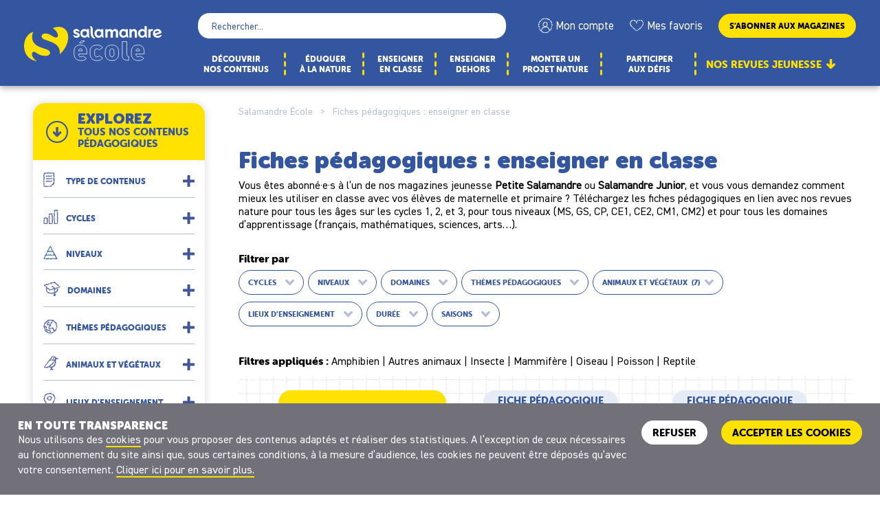

--- FILE ---
content_type: text/html; charset=UTF-8
request_url: https://ecole.salamandre.org/enseigner-en-classe/?reset-page=1&tag_famille%5B%5D=mammifere&tag_famille%5B%5D=oiseau&tag_famille%5B%5D=reptile&tag_famille%5B%5D=amphibien&tag_famille%5B%5D=poisson&tag_famille%5B%5D=insecte&tag_famille%5B%5D=autre_animal
body_size: 14391
content:
<!doctype html>
<html lang="fr-FR">
<head>
	<meta charset="UTF-8">
	<meta name="viewport" content="width=device-width, initial-scale=1">
	<link rel="profile" href="https://gmpg.org/xfn/11">
	<title>Fiches pédagogiques : enseigner en classe - Amphibien, Autres animaux, Insecte, Mammifère et 3 de plus - École Salamandre</title>

	<link rel="stylesheet" href="https://ecole.salamandre.org/wp-content/themes/ecole/assets/css/librairies/lightbox.min.css?v=1" type="text/css" media="all" />
	<link rel="stylesheet" href="https://ecole.salamandre.org/wp-content/themes/ecole/assets/css/style.css" type="text/css" media="all" />
	<link rel="stylesheet" href="https://ecole.salamandre.org/wp-content/themes/ecole/assets/css/article.css" type="text/css" media="all" />
	<link rel="stylesheet" href="https://ecole.salamandre.org/wp-content/themes/ecole/assets/css/da-gallery.css" type="text/css" media="all" />
	<link rel="stylesheet" href="https://ecole.salamandre.org/wp-content/themes/ecole/assets/css/fontello-embedded.css" type="text/css" media="all" />
	<link rel="stylesheet" href="https://ecole.salamandre.org/wp-content/themes/ecole/assets/css/jquery.fancybox.min.css" type="text/css" media="all" />
	<link rel="stylesheet" href="https://ecole.salamandre.org/wp-content/themes/ecole/assets/css/salamandre-style.css" type="text/css" media="all" />
	<link rel="stylesheet" href="https://ecole.salamandre.org/wp-content/themes/ecole/assets/css/style-overload.css" type="text/css" media="all" />

    <link rel="canonical" href="https://ecole.salamandre.org/enseigner-en-classe/?tag_famille%5B0%5D=mammifere&tag_famille%5B1%5D=oiseau&tag_famille%5B2%5D=reptile&tag_famille%5B3%5D=amphibien&tag_famille%5B4%5D=poisson&tag_famille%5B5%5D=insecte&tag_famille%5B6%5D=autre_animal" />
    <link rel="next" href="https://ecole.salamandre.org/enseigner-en-classe/2/?tag_famille%5B0%5D=mammifere&tag_famille%5B1%5D=oiseau&tag_famille%5B2%5D=reptile&tag_famille%5B3%5D=amphibien&tag_famille%5B4%5D=poisson&tag_famille%5B5%5D=insecte&tag_famille%5B6%5D=autre_animal" />

<!-- This site is optimized with the Yoast SEO plugin v12.4 - https://yoast.com/wordpress/plugins/seo/ -->
<meta name="description" content="Découvrez et téléchargez nos fiches pédagogiques, en lien avec nos revues nature, pour enseigner en classe, pour tous âges et tous domaines d&#039;apprentissage."/>
<meta name="robots" content="max-snippet:-1, max-image-preview:large, max-video-preview:-1"/>
<script type='application/ld+json' class='yoast-schema-graph yoast-schema-graph--main'>{"@context":"https://schema.org","@graph":[{"@type":"WebSite","@id":"https://ecole.salamandre.org/#website","url":"https://ecole.salamandre.org/","name":"\u00c9cole","potentialAction":{"@type":"SearchAction","target":"https://ecole.salamandre.org/?s={search_term_string}","query-input":"required name=search_term_string"}},{"@type":"WebPage","@id":"https://ecole.salamandre.org/enseigner-en-classe/#webpage","url":"https://ecole.salamandre.org/enseigner-en-classe/","inLanguage":"fr-FR","name":"Fiche p\u00e9dagogique Nature enseignement de Cycle primaire - Salamandre","isPartOf":{"@id":"https://ecole.salamandre.org/#website"},"datePublished":"2021-09-16T12:01:39+00:00","dateModified":"2023-05-03T06:26:02+00:00","description":"D\u00e9couvrez et t\u00e9l\u00e9chargez nos fiches p\u00e9dagogiques, en lien avec nos revues nature, pour enseigner en classe, pour tous \u00e2ges et tous domaines d'apprentissage."}]}</script>
<!-- / Yoast SEO plugin. -->

<script type='text/javascript' src='https://ecole.salamandre.org/wp-content/themes/ecole/assets/js/jquery.min.js'></script>

<script type="text/javascript">(function(w,d,s,l,i){w[l]=w[l]||[];w[l].push({'gtm.start':
new Date().getTime(),event:'gtm.js'});var f=d.getElementsByTagName(s)[0],
j=d.createElement(s),dl=l!='dataLayer'?'&l='+l:'';j.async=true;j.src=
'https://www.googletagmanager.com/gtm.js?id='+i+dl;f.parentNode.insertBefore(j,f);
})(window,document,'script','dataLayer','GTM-WPGX43');</script>	
</head>

<body class="page-template page-template-page-list page-template-page-list-php page page-id-5077">
<div id="page" class="site">
	<a class="skip-link screen-reader-text" href="#primary">Skip to content</a>

	<div class="nav-container bg-primary shadow">
		<header class="site-header">
			<div class="header__left">
					
				<div class="header__mobile--left">
					<div id="hamburger">
						<span></span>
						<p>Menu</p>
					</div>
					<div class="account">
						<a href="https://ecole.salamandre.org/connexion/">
							Mon compte						</a>
					</div>
				</div>
				<div class="site-branding">
					<p class="site-title">
						<a href="https://ecole.salamandre.org/" rel="home">
							<span class="screen-reader-text">École</span>
							<img src="https://ecole.salamandre.org/wp-content/themes/ecole/assets/svg/logo.svg" alt="Logo">
						</a>
					</p>
				</div>
				<div class="header__mobile--right">
					<a href="https://boutique.salamandre.org/nos-offres-d-abonnements.rub-2/?cle=8802-156&utm_source=ecole.salamandre.org&utm_medium=autre&utm_content=mea_droite&utm_campaign=backlinks" class="btn btn-primary" target="_blank">S’abonner<br>aux magazines</a>				</div>
				<div class="form-search-mobile">
					<form role="search" method="get" class="searchform" action="https://ecole.salamandre.org/recherche/">
						<div>
							<label class="screen-reader-text" for="s">Rechercher&nbsp;:</label>
							<input type="text" value="" name="q" placeholder="Rechercher...">
							<input type="submit" id="searchsubmit" value="Rechercher">
						</div>
					</form>
				</div>

			</div>
			<div class="header__right">
				<div class="hub-exploration-mobile">
					<div class="hub-exploration shadow">
  <div class="hub-exploration-top">
    <div class="content">
      <span class="icon-exploration"></span>
      <div class="middle">
        <p class="c-blue text-uppercase f-tertiary">
          <strong>
            Explorez
          </strong>
          tous nos contenus
          pédagogiques
        </p>
      </div>
    </div>
  </div>
  
  <div class="hub-exploration-middle">

    
        <div class="hub-exploration-item">
          <a class="hub-exploration-item-top collapsed" data-toggle="collapse" href="#collapsetype" role="button" aria-expanded="false" aria-controls="collapsetype">
            <span class="hub-exploration-item-image">
              <img src="https://ecole.salamandre.org/wp-content/themes/ecole/assets/png/revue.png" alt="">
            </span>
            <span class="hub-exploration-item-title c-blue f-tertiary text-uppercase">Type de contenus</span>
          </a>
          <div class="hub-exploration-item-content collapse" id="collapsetype"><ul class="block-level">
<li class="block-level-items"><a href="https://ecole.salamandre.org/eduquer-a-la-nature/">Article éducation</a></li>
<li class="block-level-items"><a href="https://ecole.salamandre.org/enseigner-en-classe/">Fiche pédagogique</a></li>
<li class="block-level-items"><a href="https://ecole.salamandre.org/enseigner-en-classe/">Débat en classe</a></li>
<li class="block-level-items"><a href="https://ecole.salamandre.org/enseigner-dehors/">Activité plein air</a></li>
<li class="block-level-items"><a href="https://ecole.salamandre.org/les-abris-monter-un-projet-nature-a-lecole/monter-un-projet-nature-a-lecole/">Kit nature</a></li>
<li class="block-level-items"><a href="https://ecole.salamandre.org/decouvrir-tous-nos-contenus-pedagogiques/?type=infographie">Poster infographique</a></li>
<li class="block-level-items"><a href="https://ecole.salamandre.org/decouvrir-tous-nos-contenus-pedagogiques/?type=video">Vidéo</a></li>
<li class="block-level-items"><a href="https://ecole.salamandre.org/decouvrir-tous-nos-contenus-pedagogiques/?type=podcast">Podcast</a></li>
<li class="block-level-items"><a href="https://ecole.salamandre.org/decouvrir-tous-nos-contenus-pedagogiques/?type=evenement">Événement</a></li>
            </ul>
          </div>
        </div>
        <div class="hub-exploration-item">
          <a class="hub-exploration-item-top collapsed" data-toggle="collapse" href="#collapsecycle_fr" role="button" aria-expanded="false" aria-controls="collapsecycle_fr">
            <span class="hub-exploration-item-image">
              <img src="https://ecole.salamandre.org/wp-content/themes/ecole/assets/png/cycles.png" alt="">
            </span>
            <span class="hub-exploration-item-title c-blue f-tertiary text-uppercase">Cycles</span>
          </a>
          <div class="hub-exploration-item-content collapse" id="collapsecycle_fr"><ul class="block-level">
<li class="block-level-items"><a href="https://ecole.salamandre.org/decouvrir-tous-nos-contenus-pedagogiques/?cycle_fr=cycle1">Cycle 1</a></li>
<li class="block-level-items"><a href="https://ecole.salamandre.org/decouvrir-tous-nos-contenus-pedagogiques/?cycle_fr=cycle2">Cycle 2</a></li>
<li class="block-level-items"><a href="https://ecole.salamandre.org/decouvrir-tous-nos-contenus-pedagogiques/?cycle_fr=cycle3">Cycle 3</a></li>
            </ul>
          </div>
        </div>
        <div class="hub-exploration-item">
          <a class="hub-exploration-item-top collapsed" data-toggle="collapse" href="#collapsedegre" role="button" aria-expanded="false" aria-controls="collapsedegre">
            <span class="hub-exploration-item-image">
              <img src="https://ecole.salamandre.org/wp-content/themes/ecole/assets/png/niveaux.png" alt="">
            </span>
            <span class="hub-exploration-item-title c-blue f-tertiary text-uppercase">Niveaux</span>
          </a>
          <div class="hub-exploration-item-content collapse" id="collapsedegre"><ul class="block-level">
<li class="block-level-items"><a href="https://ecole.salamandre.org/decouvrir-tous-nos-contenus-pedagogiques/?degre=FR_MS">MS</a></li>
<li class="block-level-items"><a href="https://ecole.salamandre.org/decouvrir-tous-nos-contenus-pedagogiques/?degre=FR_GS">GS</a></li>
<li class="block-level-items"><a href="https://ecole.salamandre.org/decouvrir-tous-nos-contenus-pedagogiques/?degre=FR_CP">CP</a></li>
<li class="block-level-items"><a href="https://ecole.salamandre.org/decouvrir-tous-nos-contenus-pedagogiques/?degre=FR_CE1">CE1</a></li>
<li class="block-level-items"><a href="https://ecole.salamandre.org/decouvrir-tous-nos-contenus-pedagogiques/?degre=FR_CE2">CE2</a></li>
<li class="block-level-items"><a href="https://ecole.salamandre.org/decouvrir-tous-nos-contenus-pedagogiques/?degre=FR_CM1">CM1</a></li>
<li class="block-level-items"><a href="https://ecole.salamandre.org/decouvrir-tous-nos-contenus-pedagogiques/?degre=FR_CM2">CM2</a></li>
<li class="block-level-items"><a href="https://ecole.salamandre.org/decouvrir-tous-nos-contenus-pedagogiques/?degre=FR_6e">6ᵉ</a></li>
            </ul>
          </div>
        </div>
        <div class="hub-exploration-item domaines">
          <a class="hub-exploration-item-top collapsed">
            <span class="hub-exploration-item-image">
              <img src="https://ecole.salamandre.org/wp-content/themes/ecole/assets/png/domaines.png" alt="">
            </span>
            <span class="hub-exploration-item-title c-blue f-tertiary text-uppercase">Domaines</span>
          </a>
          <div class="hub-exploration-item-content">
            <div class="domain-hub">
              <div class="domain-hub-item">
                <div class="domaine-hub-top">
                  <div class="block-image">
                    <img src="https://ecole.salamandre.org/wp-content/themes/ecole/assets/png/icon-langue.png" alt="">
                  </div>
                  <a href="https://ecole.salamandre.org/decouvrir-tous-nos-contenus-pedagogiques/?domaine_fr=francais" class="block-name">FRANçAIS</a>
                </div>
                <ul>
                  <li><a href="https://ecole.salamandre.org/decouvrir-tous-nos-contenus-pedagogiques/?sousdomaine_fr=oral">Oral</a></li><li><a href="https://ecole.salamandre.org/decouvrir-tous-nos-contenus-pedagogiques/?sousdomaine_fr=ecriture">Écriture</a></li><li><a href="https://ecole.salamandre.org/decouvrir-tous-nos-contenus-pedagogiques/?sousdomaine_fr=lecture">Lecture</a></li>
                </ul>
              </div>
              <div class="domain-hub-item">
                <div class="domaine-hub-top">
                  <div class="block-image">
                    <img src="https://ecole.salamandre.org/wp-content/themes/ecole/assets/png/icon-maths.png" alt="">
                  </div>
                  <a href="https://ecole.salamandre.org/decouvrir-tous-nos-contenus-pedagogiques/?domaine_fr=mathematiques" class="block-name">MATHéMATIQUES</a>
                </div>
                <ul>
                  <li><a href="https://ecole.salamandre.org/decouvrir-tous-nos-contenus-pedagogiques/?sousdomaine_fr=nombres-calculs">Nombres et calculs</a></li><li><a href="https://ecole.salamandre.org/decouvrir-tous-nos-contenus-pedagogiques/?sousdomaine_fr=grandeurs-mesures">Grandeurs et mesures</a></li><li><a href="https://ecole.salamandre.org/decouvrir-tous-nos-contenus-pedagogiques/?sousdomaine_fr=espace-geometrie">Espace et géométrie</a></li>
                </ul>
              </div>
              <div class="domain-hub-item">
                <div class="domaine-hub-top">
                  <div class="block-image">
                    <img src="https://ecole.salamandre.org/wp-content/themes/ecole/assets/png/icon-science.png" alt="">
                  </div>
                  <a href="https://ecole.salamandre.org/decouvrir-tous-nos-contenus-pedagogiques/?domaine_fr=sciences" class="block-name">SCIENCES</a>
                </div>
                <ul>
                  <li><a href="https://ecole.salamandre.org/decouvrir-tous-nos-contenus-pedagogiques/?sousdomaine_fr=explorer-monde">Explorer le monde</a></li><li><a href="https://ecole.salamandre.org/decouvrir-tous-nos-contenus-pedagogiques/?sousdomaine_fr=questionner-monde">Questionner le monde</a></li><li><a href="https://ecole.salamandre.org/decouvrir-tous-nos-contenus-pedagogiques/?sousdomaine_fr=technologie">Technologie</a></li><li><a href="https://ecole.salamandre.org/decouvrir-tous-nos-contenus-pedagogiques/?sousdomaine_fr=svt">Sciences et vie de la Terre</a></li>
                </ul>
              </div>
              <div class="domain-hub-item">
                <div class="domaine-hub-top">
                  <div class="block-image">
                    <img src="https://ecole.salamandre.org/wp-content/themes/ecole/assets/png/histoire.png" alt="">
                  </div>
                  <a href="https://ecole.salamandre.org/decouvrir-tous-nos-contenus-pedagogiques/?domaine_fr=histoire-geographie" class="block-name">HISTOIRE ET GéOGRAPHIE</a>
                </div>
                <ul>
                  <li><a href="https://ecole.salamandre.org/decouvrir-tous-nos-contenus-pedagogiques/?sousdomaine_fr=explorer-monde-ch">Explorer le monde</a></li><li><a href="https://ecole.salamandre.org/decouvrir-tous-nos-contenus-pedagogiques/?sousdomaine_fr=questionner-monde-ch">Questionner le monde</a></li><li><a href="https://ecole.salamandre.org/decouvrir-tous-nos-contenus-pedagogiques/?sousdomaine_fr=histoire">Histoire</a></li><li><a href="https://ecole.salamandre.org/decouvrir-tous-nos-contenus-pedagogiques/?sousdomaine_fr=geographie">Géographie</a></li>
                </ul>
              </div>
              <div class="domain-hub-item">
                <div class="domaine-hub-top">
                  <div class="block-image">
                    <img src="https://ecole.salamandre.org/wp-content/themes/ecole/assets/png/icon-art.png" alt="">
                  </div>
                  <a href="https://ecole.salamandre.org/decouvrir-tous-nos-contenus-pedagogiques/?domaine_fr=arts" class="block-name">ARTS</a>
                </div>
                <ul>
                  <li><a href="https://ecole.salamandre.org/decouvrir-tous-nos-contenus-pedagogiques/?sousdomaine_fr=activites-artistiques">Activités artistiques</a></li><li><a href="https://ecole.salamandre.org/decouvrir-tous-nos-contenus-pedagogiques/?sousdomaine_fr=arts-plastiques">Arts plastiques</a></li><li><a href="https://ecole.salamandre.org/decouvrir-tous-nos-contenus-pedagogiques/?sousdomaine_fr=musique">Musique</a></li>
                </ul>
              </div>
              <div class="domain-hub-item">
                <div class="domaine-hub-top">
                  <div class="block-image">
                    <img src="https://ecole.salamandre.org/wp-content/themes/ecole/assets/png/icon-media.png" alt="">
                  </div>
                  <a href="https://ecole.salamandre.org/decouvrir-tous-nos-contenus-pedagogiques/?domaine_fr=education-aux-medias" class="block-name">ÉDUCATION AUX MéDIAS</a>
                </div>
                <ul>
                  <li><a href="https://ecole.salamandre.org/decouvrir-tous-nos-contenus-pedagogiques/?sousdomaine_fr=medias">Médias</a></li><li><a href="https://ecole.salamandre.org/decouvrir-tous-nos-contenus-pedagogiques/?sousdomaine_fr=informatique">Informatique</a></li>
                </ul>
              </div>
              <div class="domain-hub-item">
                <div class="domaine-hub-top">
                  <div class="block-image">
                    <img src="https://ecole.salamandre.org/wp-content/themes/ecole/assets/png/icon-sport.png" alt="">
                  </div>
                  <a href="https://ecole.salamandre.org/decouvrir-tous-nos-contenus-pedagogiques/?domaine_fr=sport" class="block-name">SPORT</a>
                </div>
                <ul>
                  <li><a href="https://ecole.salamandre.org/decouvrir-tous-nos-contenus-pedagogiques/?sousdomaine_fr=activite-physique">Activité physique</a></li><li><a href="https://ecole.salamandre.org/decouvrir-tous-nos-contenus-pedagogiques/?sousdomaine_fr=eps">Éducation physique et sportive</a></li>
                </ul>
              </div>
            </div>
          </div>
        </div>
        <div class="hub-exploration-item">
          <a class="hub-exploration-item-top collapsed" data-toggle="collapse" href="#collapsetheme_pedagogique" role="button" aria-expanded="false" aria-controls="collapsetheme_pedagogique">
            <span class="hub-exploration-item-image">
              <img src="https://ecole.salamandre.org/wp-content/themes/ecole/assets/png/theme.png" alt="">
            </span>
            <span class="hub-exploration-item-title c-blue f-tertiary text-uppercase">Thèmes pédagogiques</span>
          </a>
          <div class="hub-exploration-item-content collapse" id="collapsetheme_pedagogique"><ul class="block-level">
<li class="block-level-items"><a href="https://ecole.salamandre.org/decouvrir-tous-nos-contenus-pedagogiques/?theme_pedagogique=ecologie">Écologie</a></li>
<li class="block-level-items"><a href="https://ecole.salamandre.org/decouvrir-tous-nos-contenus-pedagogiques/?theme_pedagogique=cooperation">Coopération</a></li>
<li class="block-level-items"><a href="https://ecole.salamandre.org/decouvrir-tous-nos-contenus-pedagogiques/?theme_pedagogique=accepter_differences">Accepter les différences</a></li>
            </ul>
          </div>
        </div>
        <div class="hub-exploration-item">
          <a class="hub-exploration-item-top collapsed" data-toggle="collapse" href="#collapsetag_famille" role="button" aria-expanded="false" aria-controls="collapsetag_famille">
            <span class="hub-exploration-item-image">
              <img src="https://ecole.salamandre.org/wp-content/themes/ecole/assets/png/animaux.png" alt="">
            </span>
            <span class="hub-exploration-item-title c-blue f-tertiary text-uppercase">Animaux et végétaux</span>
          </a>
          <div class="hub-exploration-item-content collapse" id="collapsetag_famille"><ul class="block-level">
<li class="block-level-items"><a href="https://ecole.salamandre.org/decouvrir-tous-nos-contenus-pedagogiques/?tag_famille=mammifere">Mammifère</a></li>
<li class="block-level-items"><a href="https://ecole.salamandre.org/decouvrir-tous-nos-contenus-pedagogiques/?tag_famille=oiseau">Oiseau</a></li>
<li class="block-level-items"><a href="https://ecole.salamandre.org/decouvrir-tous-nos-contenus-pedagogiques/?tag_famille=reptile">Reptile</a></li>
<li class="block-level-items"><a href="https://ecole.salamandre.org/decouvrir-tous-nos-contenus-pedagogiques/?tag_famille=amphibien">Amphibien</a></li>
<li class="block-level-items"><a href="https://ecole.salamandre.org/decouvrir-tous-nos-contenus-pedagogiques/?tag_famille=poisson">Poisson</a></li>
<li class="block-level-items"><a href="https://ecole.salamandre.org/decouvrir-tous-nos-contenus-pedagogiques/?tag_famille=insecte">Insecte</a></li>
<li class="block-level-items"><a href="https://ecole.salamandre.org/decouvrir-tous-nos-contenus-pedagogiques/?tag_famille=autre_animal">Autres animaux</a></li>
<li class="block-level-items"><a href="https://ecole.salamandre.org/decouvrir-tous-nos-contenus-pedagogiques/?tag_famille=arbre">Arbre</a></li>
<li class="block-level-items"><a href="https://ecole.salamandre.org/decouvrir-tous-nos-contenus-pedagogiques/?tag_famille=plante">Plante</a></li>
<li class="block-level-items"><a href="https://ecole.salamandre.org/decouvrir-tous-nos-contenus-pedagogiques/?tag_famille=autre_vegetal">Autres végétaux</a></li>
            </ul>
          </div>
        </div>
        <div class="hub-exploration-item">
          <a class="hub-exploration-item-top collapsed" data-toggle="collapse" href="#collapselieu" role="button" aria-expanded="false" aria-controls="collapselieu">
            <span class="hub-exploration-item-image">
              <img src="https://ecole.salamandre.org/wp-content/themes/ecole/assets/png/milieux.png" alt="">
            </span>
            <span class="hub-exploration-item-title c-blue f-tertiary text-uppercase">Lieux d’enseignement</span>
          </a>
          <div class="hub-exploration-item-content collapse" id="collapselieu"><ul class="block-level">
<li class="block-level-items"><a href="https://ecole.salamandre.org/decouvrir-tous-nos-contenus-pedagogiques/?lieu=classe">En classe</a></li>
<li class="block-level-items"><a href="https://ecole.salamandre.org/decouvrir-tous-nos-contenus-pedagogiques/?lieu=ecole">Cour d’école</a></li>
<li class="block-level-items"><a href="https://ecole.salamandre.org/decouvrir-tous-nos-contenus-pedagogiques/?lieu=nature">Nature</a></li>
            </ul>
          </div>
        </div>
        <div class="hub-exploration-item">
          <a class="hub-exploration-item-top collapsed" data-toggle="collapse" href="#collapseduree_totale" role="button" aria-expanded="false" aria-controls="collapseduree_totale">
            <span class="hub-exploration-item-image">
              <img src="https://ecole.salamandre.org/wp-content/themes/ecole/assets/png/duree.png" alt="">
            </span>
            <span class="hub-exploration-item-title c-blue f-tertiary text-uppercase">Durée</span>
          </a>
          <div class="hub-exploration-item-content collapse" id="collapseduree_totale"><ul class="block-level">
<li class="block-level-items"><a href="https://ecole.salamandre.org/decouvrir-tous-nos-contenus-pedagogiques/?duree_totale=30">30 min</a></li>
<li class="block-level-items"><a href="https://ecole.salamandre.org/decouvrir-tous-nos-contenus-pedagogiques/?duree_totale=45">45 min</a></li>
<li class="block-level-items"><a href="https://ecole.salamandre.org/decouvrir-tous-nos-contenus-pedagogiques/?duree_totale=60">1h</a></li>
<li class="block-level-items"><a href="https://ecole.salamandre.org/decouvrir-tous-nos-contenus-pedagogiques/?duree_totale=90">1h30</a></li>
<li class="block-level-items"><a href="https://ecole.salamandre.org/decouvrir-tous-nos-contenus-pedagogiques/?duree_totale=120">2h</a></li>
<li class="block-level-items"><a href="https://ecole.salamandre.org/decouvrir-tous-nos-contenus-pedagogiques/?duree_totale=120+">>2h</a></li>
            </ul>
          </div>
        </div>
        <div class="hub-exploration-item">
          <a class="hub-exploration-item-top collapsed" data-toggle="collapse" href="#collapsesaison" role="button" aria-expanded="false" aria-controls="collapsesaison">
            <span class="hub-exploration-item-image">
              <img src="https://ecole.salamandre.org/wp-content/themes/ecole/assets/png/saisons.png" alt="">
            </span>
            <span class="hub-exploration-item-title c-blue f-tertiary text-uppercase">Saisons</span>
          </a>
          <div class="hub-exploration-item-content collapse" id="collapsesaison"><ul class="block-level">
<li class="block-level-items"><a href="https://ecole.salamandre.org/decouvrir-tous-nos-contenus-pedagogiques/?saison=printemps">Printemps</a></li>
<li class="block-level-items"><a href="https://ecole.salamandre.org/decouvrir-tous-nos-contenus-pedagogiques/?saison=ete">Été</a></li>
<li class="block-level-items"><a href="https://ecole.salamandre.org/decouvrir-tous-nos-contenus-pedagogiques/?saison=automne">Automne</a></li>
<li class="block-level-items"><a href="https://ecole.salamandre.org/decouvrir-tous-nos-contenus-pedagogiques/?saison=hiver">Hiver</a></li>
            </ul>
          </div>
        </div>    

    <div class="hub-exploration-item search">
      <a class="hub-exploration-item-top collapsed" href="#">
        <img src="https://ecole.salamandre.org/wp-content/themes/ecole/assets/png/revue.png">
        <form class="form-revue" method="get" action="https://ecole.salamandre.org/decouvrir-tous-nos-contenus-pedagogiques/">
          <input type="search" name="revue" placeholder="N° de revue"><span></span>
        </form>
      </a>
    </div>
    <div class="hub-exploration-item submit">
      <a href="https://ecole.salamandre.org/decouvrir-tous-nos-contenus-pedagogiques/" class="btn btn-primary">Je ne sais pas, <br> je veux tout voir</a>
    </div>
  </div>
</div>
<div class="hub-exploration shadow">
  <div class="block-listing-magazine block-listing-magazine-home only-desktop">
		<div class="title-center seo-content seo-top">
			<h2 class="title-h2 f-tertiary">Découvrez nos revues jeunesse et nos fiches pédagogiques !</h2>
		</div>
		<div class="block__items">					
			
	<article class="block-item item-magazine col-md-12 large style-column">
		<div class="content">
			<div class="left">
				<time class="magazine-info-date d-sm-none d-block">Octobre - Novembre 2025</time>
				<div class="block-image">
						<img src="https://master.salamandre.org/media/22509/PSA62_Couv-ABO_600px-350x400.jpg" alt="Couverture du magazine jeunesse">
				</div>
			</div>
			<div class="right d-flex flex-column align-items-center ">
				<p class="magazine-info">
					<time class="magazine-info-date">Octobre - Novembre 2025</time>
					<span class="magazine-info-number">La Petite Salamandre n°62</span>
				</p>
				<p class="magazine-title">
					
				</p>
				<a href="https://ecole.salamandre.org/decouvrir-tous-nos-contenus-pedagogiques/?type=fiche_pedagogique&revue=62" class="btn btn-primary ">
					<span class="d-block d-md-none d-lg-block">VOIR LES FICHES PÉDAGOGIQUES</span>
					<span class="d-none d-md-block d-lg-none">VOIR LES FICHES</span>
				</a>
				<a href="https://ecole.salamandre.org/visionneuse/petite_salamandre/" class="btn btn-border d-none d-sm-inline-block">
					Feuilleter ce numéro
				</a>
			</div>
		</div>
	</article>
	<article class="block-item item-magazine col-md-12 large style-column">
		<div class="content">
			<div class="left">
				<time class="magazine-info-date d-sm-none d-block">Octobre - Novembre 2025</time>
				<div class="block-image">
						<img src="https://master.salamandre.org/media/22509/SAJ162_Couv_ABO_600-350x467.jpg" alt="Couverture du magazine jeunesse">
				</div>
			</div>
			<div class="right d-flex flex-column align-items-center ">
				<p class="magazine-info">
					<time class="magazine-info-date">Octobre - Novembre 2025</time>
					<span class="magazine-info-number">La Salamandre Junior n°162</span>
				</p>
				<p class="magazine-title">
					 la quête du trône
				</p>
				<a href="https://ecole.salamandre.org/decouvrir-tous-nos-contenus-pedagogiques/?type=fiche_pedagogique&revue=162" class="btn btn-primary ">
					<span class="d-block d-md-none d-lg-block">VOIR LES FICHES PÉDAGOGIQUES</span>
					<span class="d-none d-md-block d-lg-none">VOIR LES FICHES</span>
				</a>
				<a href="https://ecole.salamandre.org/visionneuse/salamandre_junior/" class="btn btn-border d-none d-sm-inline-block">
					Feuilleter ce numéro
				</a>
			</div>
		</div>
	</article>		</div>
	</div>
</div>

  				</div>

				<div class="header__right--content">
					<form role="search" method="get" class="searchform" action="https://ecole.salamandre.org/recherche/">
						<div>
							<label class="screen-reader-text" for="s">Rechercher&nbsp;:</label>
							<input type="text" value="" name="q" placeholder="Rechercher...">
							<input type="submit" id="searchsubmit" value="Rechercher">
						</div>
					</form>
					<ul class="header__account fr">
						<li class="account"><a href="https://ecole.salamandre.org/connexion/">Mon compte</a></li><li class="favoris"><a href="https://ecole.salamandre.org/favoris/">Mes favoris</a></li><li class="abonne"><a class="btn btn-primary" href="https://boutique.salamandre.org/nos-offres-d-abonnements.rub-2/?cle=8802-156&utm_source=ecole.salamandre.org&utm_medium=autre&utm_content=mea_droite&utm_campaign=backlinks" target="_blank">S’abonner aux magazines</a></li>					</ul>
				</div>

				<div class="main-navigation-wrapper" id="main-navigation-wrapper">
					<nav id="nav" class="nav-primary">
						<ul id="main-menu" class="menu-items" itemscope="" itemtype="http://www.schema.org/SiteNavigationElement">
							<li><a href="https://ecole.salamandre.org/decouvrir-tous-nos-contenus-pedagogiques/" class="nav-link"><span itemprop="name">Découvrir <br> nos contenus</span></a></li>
							<li><a href="https://ecole.salamandre.org/eduquer-a-la-nature/" class="nav-link"><span itemprop="name">Éduquer <br> à la nature</span></a></li>
							<li><a href="https://ecole.salamandre.org/enseigner-en-classe/" class="nav-link"><span itemprop="name">Enseigner <br> en classe</span></a></li>
							<li><a href="https://ecole.salamandre.org/enseigner-dehors/" class="nav-link"><span itemprop="name">Enseigner <br> dehors</span></a></li>
							<li class="menu-item menu-item-type-custom  nav-item menu-item-has-children dropdown">
								<a href="#" class="nav-link"><span itemprop="name">Monter un <br>projet nature</span></a>
								<div class="content-menu">
									<div class="block-submenu">
										<span class="title">Nos kits nature à l'école</span>
										<ul class="sub-menu">
											<li><a href="https://ecole.salamandre.org/monter-un-projet-nature-a-lecole-kit-de-demarrage/" class="dropdown-item"><span itemprop="name">Kit de démarrage</span></a></li>
<li><a href="https://ecole.salamandre.org/monter-un-projet-nature-jardin-pedagogique/" class="dropdown-item"><span itemprop="name">Le jardin pédagogique</span></a></li>
<li><a href="https://ecole.salamandre.org/monter-un-projet-nature-a-lecole-composteur/" class="dropdown-item"><span itemprop="name">Le compost</span></a></li>
<li><a href="https://ecole.salamandre.org/monter-un-projet-nature-a-lecole-les-arbres/" class="dropdown-item"><span itemprop="name">Les arbres</span></a></li>
<li><a href="https://ecole.salamandre.org/monter-un-projet-nature-a-lecole-la-haie/" class="dropdown-item"><span itemprop="name">La haie</span></a></li>
<li><a href="https://ecole.salamandre.org/les-abris-monter-un-projet-nature-a-lecole/" class="dropdown-item"><span itemprop="name">Les abris</span></a></li>
<li><a href="https://ecole.salamandre.org/les-nichoirs-monter-un-projet-nature-a-lecole/" class="dropdown-item"><span itemprop="name">Les nichoirs</span></a></li>
<li><a href="https://ecole.salamandre.org/la-prairie-monter-un-projet-nature-a-lecole/" class="dropdown-item"><span itemprop="name">La prairie fleurie</span></a></li>
<li><a href="https://ecole.salamandre.org/lhotel-a-insectes-monter-un-projet-nature-a-lecole/" class="dropdown-item"><span itemprop="name">L’hôtel à insectes</span></a></li>
<li><a href="https://ecole.salamandre.org/la-mare-monter-un-projet-nature-a-lecole/" class="dropdown-item"><span itemprop="name">La mare</span></a></li>
<li><a href="https://ecole.salamandre.org/kit-medias-monter-un-projet-nature-a-lecole/" class="dropdown-item"><span itemprop="name">Kit Médias</span></a></li>
											<li><a href="https://ecole.salamandre.org/les-abris-monter-un-projet-nature-a-lecole/monter-un-projet-nature-a-lecole/" class="dropdown-item"><span itemprop="name"><u>Voir tous les kits</u></span></a></li>
										</ul>
										<!--
										<ul class="sub-menu mt-3">
											<li><a href="https://ecole.salamandre.org/les-abris-monter-un-projet-nature-a-lecole/monter-un-projet-nature-a-lecole/" class="dropdown-item"><span itemprop="name"><u>Voir tous les kits</u></span></a></li>
										</ul>
										-->
									</div>
									<div class="hub-submenu">
										<a class="content" href="https://ecole.salamandre.org/comment-realiser-des-projets-nature-a-lecole/" style="background-color:#fff">
											<p>Tout pour réussir <strong>Vos projets nature</strong></p>
											<img src="https://ecole.salamandre.org/wp-content/themes/ecole/assets/png/image-menu-kit.png">
										</a>
									</div>
								</div>
							</li>
							<li class="menu-item menu-item-type-custom menu-item-object-custom menu-item-50 nav-item menu-item-has-children dropdown">
								<a href="#" class="nav-link"><span itemprop="name">Participer <br> aux défis</span></a>
								<div class="content-menu">
									<div class="block-submenu">
										<span class="title">Les défis nature</span>
										<ul class="sub-menu" aria-labelledby="menu-item-dropdown-49">
											<li><a href="https://ecole.salamandre.org/defis-salamandre-junior/" class="dropdown-item"><span itemprop="name">Nos défis Salamandre Junior</span></a></li>
											<li><a	href="https://ecole.salamandre.org/defis-petite-salamandre/" class="dropdown-item"><span itemprop="name">Nos défis Petite Salamandre</span></a></li>
										</ul>
									</div>
								</div>
							</li>
							<li class="item-yellow menu-item menu-item-type-custom menu-item-object-custom menu-item-51 nav-item menu-item-has-children dropdown">
								<a href="#" class="nav-link"><span itemprop="name">Nos revues jeunesse</span></a>
								<div class="content-menu revue-submenu ">
							   <div class="block-submenu">
										<ul class="sub-menu d-md-flex flex-md-row align-items-md-end">
											<li>
												<article class="item-ressource d-md-flex flex-md-row align-items-end">
													<div class="block-visual">
														<span class="pastille">
															<img src="https://ecole.salamandre.org/wp-content/themes/ecole/assets/png/pastille-petite@2x.png" srcset="https://ecole.salamandre.org/wp-content/themes/ecole/assets/png/pastille-petite@2x.png 2x, https://ecole.salamandre.org/wp-content/themes/ecole/assets/png/pastille-petite.png 1x"/>
														</span>
														<a href="https://ecole.salamandre.org/petite-salamandre/">
														<img class="img-product" src="https://master.salamandre.org/media/22509/PSA62_Couv-ABO_600px-350x400.jpg">
														</a>
													</div>
													<div class="block-links d-md-flex flex-md-column">
														<a href="https://ecole.salamandre.org/petite-salamandre/" class="dropdown-item">Découvrir le magazine</a>
														<a href="https://www.salamandre.org/visionneuse/petite_salamandre/" target="_blank" class="dropdown-item">Feuilleter</a>
														<a href="https://ecole.salamandre.org/tous-nos-magazines-petite-salamandre/" class="dropdown-item">Voir tous les numéros</a>
														<a href="https://ecole.salamandre.org/defis-petite-salamandre/" class="dropdown-item">Défis nature</a>
														<a href="https://boutique.salamandre.org/abonnement-petite-salamandre-4-7-anspdt-866.pdt-866/?cle=7801-225&utm_source=salamandre.net&utm_medium=autre&utm_content=bloc_produit&utm_campaign=backlinks" class="btn btn-primary" target="_blank">S'abonner</a>
													</div>
												</article>
											</li>
											<li>
												<article class="item-ressource d-md-flex flex-md-row align-items-end">
													<div class="block-visual">
														<span class="pastille">
															<img src="https://ecole.salamandre.org/wp-content/themes/ecole/assets/png/pastille-junior.png" srcset="https://ecole.salamandre.org/wp-content/themes/ecole/assets/png/pastille-junior@2x.png 2x, https://ecole.salamandre.org/wp-content/themes/ecole/assets/png/pastille-junior.png 1x"/>
														</span>
														<a href="https://ecole.salamandre.org/salamandre-junior/">
														<img class="img-product" src="https://master.salamandre.org/media/22509/SAJ162_Couv_ABO_600-350x467.jpg">
														</a>
													</div>
													<div class="block-links d-md-flex flex-md-column">
														<a href="https://ecole.salamandre.org/salamandre-junior/" class="dropdown-item">Découvrir le magazine</a>
														<a href="https://www.salamandre.org/visionneuse/salamandre_junior/" target="_blank"  class="dropdown-item">Feuilleter</a>
														<a href="https://ecole.salamandre.org/tous-nos-magazines-salamandre-junior/" class="dropdown-item">Voir tous les numéros</a>
														<a href="https://ecole.salamandre.org/defis-salamandre-junior/" class="dropdown-item">Défis nature</a>
														<a href="https://boutique.salamandre.org/abonnements-salamandre-junior.pdt-864/?cle=7801-225&utm_source=salamandre.net&utm_medium=autre&utm_content=bloc_produit&utm_campaign=backlinks" class="btn btn-primary" target="_blank">S'abonner</a>
													</div>
												</article>							  
											</li>
										</ul>
									</div> 
								</div>
							</li>
						</ul>
					</nav>
				</div>
				
				<!--div class="header__right-mobile">
					<ul>
						<li class="favoris"><a href="https://ecole.salamandre.org/favoris/">Mes favoris</a></li>
						<li class="contact"><a href="https://www.salamandre.org/contact/">Nous contacter</a></li>
					</ul>
				</div-->
			</div>
		</header>
	</div>
	<div class="overlay-menu"></div>

<main id="primary" class="page__listing">
	<div class="container">
		<div class="row">
			<div class="col-lg-3 pl-lg-0 trigger-reassurance-left">
				<div class="hub-exploration shadow">
  <div class="hub-exploration-top">
    <div class="content">
      <span class="icon-exploration"></span>
      <div class="middle">
        <p class="c-blue text-uppercase f-tertiary">
          <strong>
            Explorez
          </strong>
          tous nos contenus
          pédagogiques
        </p>
      </div>
    </div>
  </div>
  
  <div class="hub-exploration-middle">

    
        <div class="hub-exploration-item">
          <a class="hub-exploration-item-top collapsed" data-toggle="collapse" href="#collapsetype" role="button" aria-expanded="false" aria-controls="collapsetype">
            <span class="hub-exploration-item-image">
              <img src="https://ecole.salamandre.org/wp-content/themes/ecole/assets/png/revue.png" alt="">
            </span>
            <span class="hub-exploration-item-title c-blue f-tertiary text-uppercase">Type de contenus</span>
          </a>
          <div class="hub-exploration-item-content collapse" id="collapsetype"><ul class="block-level">
<li class="block-level-items"><a href="https://ecole.salamandre.org/eduquer-a-la-nature/">Article éducation</a></li>
<li class="block-level-items"><a href="https://ecole.salamandre.org/enseigner-en-classe/">Fiche pédagogique</a></li>
<li class="block-level-items"><a href="https://ecole.salamandre.org/enseigner-en-classe/">Débat en classe</a></li>
<li class="block-level-items"><a href="https://ecole.salamandre.org/enseigner-dehors/">Activité plein air</a></li>
<li class="block-level-items"><a href="https://ecole.salamandre.org/les-abris-monter-un-projet-nature-a-lecole/monter-un-projet-nature-a-lecole/">Kit nature</a></li>
<li class="block-level-items"><a href="https://ecole.salamandre.org/decouvrir-tous-nos-contenus-pedagogiques/?type=infographie">Poster infographique</a></li>
<li class="block-level-items"><a href="https://ecole.salamandre.org/decouvrir-tous-nos-contenus-pedagogiques/?type=video">Vidéo</a></li>
<li class="block-level-items"><a href="https://ecole.salamandre.org/decouvrir-tous-nos-contenus-pedagogiques/?type=podcast">Podcast</a></li>
<li class="block-level-items"><a href="https://ecole.salamandre.org/decouvrir-tous-nos-contenus-pedagogiques/?type=evenement">Événement</a></li>
            </ul>
          </div>
        </div>
        <div class="hub-exploration-item">
          <a class="hub-exploration-item-top collapsed" data-toggle="collapse" href="#collapsecycle_fr" role="button" aria-expanded="false" aria-controls="collapsecycle_fr">
            <span class="hub-exploration-item-image">
              <img src="https://ecole.salamandre.org/wp-content/themes/ecole/assets/png/cycles.png" alt="">
            </span>
            <span class="hub-exploration-item-title c-blue f-tertiary text-uppercase">Cycles</span>
          </a>
          <div class="hub-exploration-item-content collapse" id="collapsecycle_fr"><ul class="block-level">
<li class="block-level-items"><a href="https://ecole.salamandre.org/decouvrir-tous-nos-contenus-pedagogiques/?cycle_fr=cycle1">Cycle 1</a></li>
<li class="block-level-items"><a href="https://ecole.salamandre.org/decouvrir-tous-nos-contenus-pedagogiques/?cycle_fr=cycle2">Cycle 2</a></li>
<li class="block-level-items"><a href="https://ecole.salamandre.org/decouvrir-tous-nos-contenus-pedagogiques/?cycle_fr=cycle3">Cycle 3</a></li>
            </ul>
          </div>
        </div>
        <div class="hub-exploration-item">
          <a class="hub-exploration-item-top collapsed" data-toggle="collapse" href="#collapsedegre" role="button" aria-expanded="false" aria-controls="collapsedegre">
            <span class="hub-exploration-item-image">
              <img src="https://ecole.salamandre.org/wp-content/themes/ecole/assets/png/niveaux.png" alt="">
            </span>
            <span class="hub-exploration-item-title c-blue f-tertiary text-uppercase">Niveaux</span>
          </a>
          <div class="hub-exploration-item-content collapse" id="collapsedegre"><ul class="block-level">
<li class="block-level-items"><a href="https://ecole.salamandre.org/decouvrir-tous-nos-contenus-pedagogiques/?degre=FR_MS">MS</a></li>
<li class="block-level-items"><a href="https://ecole.salamandre.org/decouvrir-tous-nos-contenus-pedagogiques/?degre=FR_GS">GS</a></li>
<li class="block-level-items"><a href="https://ecole.salamandre.org/decouvrir-tous-nos-contenus-pedagogiques/?degre=FR_CP">CP</a></li>
<li class="block-level-items"><a href="https://ecole.salamandre.org/decouvrir-tous-nos-contenus-pedagogiques/?degre=FR_CE1">CE1</a></li>
<li class="block-level-items"><a href="https://ecole.salamandre.org/decouvrir-tous-nos-contenus-pedagogiques/?degre=FR_CE2">CE2</a></li>
<li class="block-level-items"><a href="https://ecole.salamandre.org/decouvrir-tous-nos-contenus-pedagogiques/?degre=FR_CM1">CM1</a></li>
<li class="block-level-items"><a href="https://ecole.salamandre.org/decouvrir-tous-nos-contenus-pedagogiques/?degre=FR_CM2">CM2</a></li>
<li class="block-level-items"><a href="https://ecole.salamandre.org/decouvrir-tous-nos-contenus-pedagogiques/?degre=FR_6e">6ᵉ</a></li>
            </ul>
          </div>
        </div>
        <div class="hub-exploration-item domaines">
          <a class="hub-exploration-item-top collapsed">
            <span class="hub-exploration-item-image">
              <img src="https://ecole.salamandre.org/wp-content/themes/ecole/assets/png/domaines.png" alt="">
            </span>
            <span class="hub-exploration-item-title c-blue f-tertiary text-uppercase">Domaines</span>
          </a>
          <div class="hub-exploration-item-content">
            <div class="domain-hub">
              <div class="domain-hub-item">
                <div class="domaine-hub-top">
                  <div class="block-image">
                    <img src="https://ecole.salamandre.org/wp-content/themes/ecole/assets/png/icon-langue.png" alt="">
                  </div>
                  <a href="https://ecole.salamandre.org/decouvrir-tous-nos-contenus-pedagogiques/?domaine_fr=francais" class="block-name">FRANçAIS</a>
                </div>
                <ul>
                  <li><a href="https://ecole.salamandre.org/decouvrir-tous-nos-contenus-pedagogiques/?sousdomaine_fr=oral">Oral</a></li><li><a href="https://ecole.salamandre.org/decouvrir-tous-nos-contenus-pedagogiques/?sousdomaine_fr=ecriture">Écriture</a></li><li><a href="https://ecole.salamandre.org/decouvrir-tous-nos-contenus-pedagogiques/?sousdomaine_fr=lecture">Lecture</a></li>
                </ul>
              </div>
              <div class="domain-hub-item">
                <div class="domaine-hub-top">
                  <div class="block-image">
                    <img src="https://ecole.salamandre.org/wp-content/themes/ecole/assets/png/icon-maths.png" alt="">
                  </div>
                  <a href="https://ecole.salamandre.org/decouvrir-tous-nos-contenus-pedagogiques/?domaine_fr=mathematiques" class="block-name">MATHéMATIQUES</a>
                </div>
                <ul>
                  <li><a href="https://ecole.salamandre.org/decouvrir-tous-nos-contenus-pedagogiques/?sousdomaine_fr=nombres-calculs">Nombres et calculs</a></li><li><a href="https://ecole.salamandre.org/decouvrir-tous-nos-contenus-pedagogiques/?sousdomaine_fr=grandeurs-mesures">Grandeurs et mesures</a></li><li><a href="https://ecole.salamandre.org/decouvrir-tous-nos-contenus-pedagogiques/?sousdomaine_fr=espace-geometrie">Espace et géométrie</a></li>
                </ul>
              </div>
              <div class="domain-hub-item">
                <div class="domaine-hub-top">
                  <div class="block-image">
                    <img src="https://ecole.salamandre.org/wp-content/themes/ecole/assets/png/icon-science.png" alt="">
                  </div>
                  <a href="https://ecole.salamandre.org/decouvrir-tous-nos-contenus-pedagogiques/?domaine_fr=sciences" class="block-name">SCIENCES</a>
                </div>
                <ul>
                  <li><a href="https://ecole.salamandre.org/decouvrir-tous-nos-contenus-pedagogiques/?sousdomaine_fr=explorer-monde">Explorer le monde</a></li><li><a href="https://ecole.salamandre.org/decouvrir-tous-nos-contenus-pedagogiques/?sousdomaine_fr=questionner-monde">Questionner le monde</a></li><li><a href="https://ecole.salamandre.org/decouvrir-tous-nos-contenus-pedagogiques/?sousdomaine_fr=technologie">Technologie</a></li><li><a href="https://ecole.salamandre.org/decouvrir-tous-nos-contenus-pedagogiques/?sousdomaine_fr=svt">Sciences et vie de la Terre</a></li>
                </ul>
              </div>
              <div class="domain-hub-item">
                <div class="domaine-hub-top">
                  <div class="block-image">
                    <img src="https://ecole.salamandre.org/wp-content/themes/ecole/assets/png/histoire.png" alt="">
                  </div>
                  <a href="https://ecole.salamandre.org/decouvrir-tous-nos-contenus-pedagogiques/?domaine_fr=histoire-geographie" class="block-name">HISTOIRE ET GéOGRAPHIE</a>
                </div>
                <ul>
                  <li><a href="https://ecole.salamandre.org/decouvrir-tous-nos-contenus-pedagogiques/?sousdomaine_fr=explorer-monde-ch">Explorer le monde</a></li><li><a href="https://ecole.salamandre.org/decouvrir-tous-nos-contenus-pedagogiques/?sousdomaine_fr=questionner-monde-ch">Questionner le monde</a></li><li><a href="https://ecole.salamandre.org/decouvrir-tous-nos-contenus-pedagogiques/?sousdomaine_fr=histoire">Histoire</a></li><li><a href="https://ecole.salamandre.org/decouvrir-tous-nos-contenus-pedagogiques/?sousdomaine_fr=geographie">Géographie</a></li>
                </ul>
              </div>
              <div class="domain-hub-item">
                <div class="domaine-hub-top">
                  <div class="block-image">
                    <img src="https://ecole.salamandre.org/wp-content/themes/ecole/assets/png/icon-art.png" alt="">
                  </div>
                  <a href="https://ecole.salamandre.org/decouvrir-tous-nos-contenus-pedagogiques/?domaine_fr=arts" class="block-name">ARTS</a>
                </div>
                <ul>
                  <li><a href="https://ecole.salamandre.org/decouvrir-tous-nos-contenus-pedagogiques/?sousdomaine_fr=activites-artistiques">Activités artistiques</a></li><li><a href="https://ecole.salamandre.org/decouvrir-tous-nos-contenus-pedagogiques/?sousdomaine_fr=arts-plastiques">Arts plastiques</a></li><li><a href="https://ecole.salamandre.org/decouvrir-tous-nos-contenus-pedagogiques/?sousdomaine_fr=musique">Musique</a></li>
                </ul>
              </div>
              <div class="domain-hub-item">
                <div class="domaine-hub-top">
                  <div class="block-image">
                    <img src="https://ecole.salamandre.org/wp-content/themes/ecole/assets/png/icon-media.png" alt="">
                  </div>
                  <a href="https://ecole.salamandre.org/decouvrir-tous-nos-contenus-pedagogiques/?domaine_fr=education-aux-medias" class="block-name">ÉDUCATION AUX MéDIAS</a>
                </div>
                <ul>
                  <li><a href="https://ecole.salamandre.org/decouvrir-tous-nos-contenus-pedagogiques/?sousdomaine_fr=medias">Médias</a></li><li><a href="https://ecole.salamandre.org/decouvrir-tous-nos-contenus-pedagogiques/?sousdomaine_fr=informatique">Informatique</a></li>
                </ul>
              </div>
              <div class="domain-hub-item">
                <div class="domaine-hub-top">
                  <div class="block-image">
                    <img src="https://ecole.salamandre.org/wp-content/themes/ecole/assets/png/icon-sport.png" alt="">
                  </div>
                  <a href="https://ecole.salamandre.org/decouvrir-tous-nos-contenus-pedagogiques/?domaine_fr=sport" class="block-name">SPORT</a>
                </div>
                <ul>
                  <li><a href="https://ecole.salamandre.org/decouvrir-tous-nos-contenus-pedagogiques/?sousdomaine_fr=activite-physique">Activité physique</a></li><li><a href="https://ecole.salamandre.org/decouvrir-tous-nos-contenus-pedagogiques/?sousdomaine_fr=eps">Éducation physique et sportive</a></li>
                </ul>
              </div>
            </div>
          </div>
        </div>
        <div class="hub-exploration-item">
          <a class="hub-exploration-item-top collapsed" data-toggle="collapse" href="#collapsetheme_pedagogique" role="button" aria-expanded="false" aria-controls="collapsetheme_pedagogique">
            <span class="hub-exploration-item-image">
              <img src="https://ecole.salamandre.org/wp-content/themes/ecole/assets/png/theme.png" alt="">
            </span>
            <span class="hub-exploration-item-title c-blue f-tertiary text-uppercase">Thèmes pédagogiques</span>
          </a>
          <div class="hub-exploration-item-content collapse" id="collapsetheme_pedagogique"><ul class="block-level">
<li class="block-level-items"><a href="https://ecole.salamandre.org/decouvrir-tous-nos-contenus-pedagogiques/?theme_pedagogique=ecologie">Écologie</a></li>
<li class="block-level-items"><a href="https://ecole.salamandre.org/decouvrir-tous-nos-contenus-pedagogiques/?theme_pedagogique=cooperation">Coopération</a></li>
<li class="block-level-items"><a href="https://ecole.salamandre.org/decouvrir-tous-nos-contenus-pedagogiques/?theme_pedagogique=accepter_differences">Accepter les différences</a></li>
            </ul>
          </div>
        </div>
        <div class="hub-exploration-item">
          <a class="hub-exploration-item-top collapsed" data-toggle="collapse" href="#collapsetag_famille" role="button" aria-expanded="false" aria-controls="collapsetag_famille">
            <span class="hub-exploration-item-image">
              <img src="https://ecole.salamandre.org/wp-content/themes/ecole/assets/png/animaux.png" alt="">
            </span>
            <span class="hub-exploration-item-title c-blue f-tertiary text-uppercase">Animaux et végétaux</span>
          </a>
          <div class="hub-exploration-item-content collapse" id="collapsetag_famille"><ul class="block-level">
<li class="block-level-items"><a href="https://ecole.salamandre.org/decouvrir-tous-nos-contenus-pedagogiques/?tag_famille=mammifere">Mammifère</a></li>
<li class="block-level-items"><a href="https://ecole.salamandre.org/decouvrir-tous-nos-contenus-pedagogiques/?tag_famille=oiseau">Oiseau</a></li>
<li class="block-level-items"><a href="https://ecole.salamandre.org/decouvrir-tous-nos-contenus-pedagogiques/?tag_famille=reptile">Reptile</a></li>
<li class="block-level-items"><a href="https://ecole.salamandre.org/decouvrir-tous-nos-contenus-pedagogiques/?tag_famille=amphibien">Amphibien</a></li>
<li class="block-level-items"><a href="https://ecole.salamandre.org/decouvrir-tous-nos-contenus-pedagogiques/?tag_famille=poisson">Poisson</a></li>
<li class="block-level-items"><a href="https://ecole.salamandre.org/decouvrir-tous-nos-contenus-pedagogiques/?tag_famille=insecte">Insecte</a></li>
<li class="block-level-items"><a href="https://ecole.salamandre.org/decouvrir-tous-nos-contenus-pedagogiques/?tag_famille=autre_animal">Autres animaux</a></li>
<li class="block-level-items"><a href="https://ecole.salamandre.org/decouvrir-tous-nos-contenus-pedagogiques/?tag_famille=arbre">Arbre</a></li>
<li class="block-level-items"><a href="https://ecole.salamandre.org/decouvrir-tous-nos-contenus-pedagogiques/?tag_famille=plante">Plante</a></li>
<li class="block-level-items"><a href="https://ecole.salamandre.org/decouvrir-tous-nos-contenus-pedagogiques/?tag_famille=autre_vegetal">Autres végétaux</a></li>
            </ul>
          </div>
        </div>
        <div class="hub-exploration-item">
          <a class="hub-exploration-item-top collapsed" data-toggle="collapse" href="#collapselieu" role="button" aria-expanded="false" aria-controls="collapselieu">
            <span class="hub-exploration-item-image">
              <img src="https://ecole.salamandre.org/wp-content/themes/ecole/assets/png/milieux.png" alt="">
            </span>
            <span class="hub-exploration-item-title c-blue f-tertiary text-uppercase">Lieux d’enseignement</span>
          </a>
          <div class="hub-exploration-item-content collapse" id="collapselieu"><ul class="block-level">
<li class="block-level-items"><a href="https://ecole.salamandre.org/decouvrir-tous-nos-contenus-pedagogiques/?lieu=classe">En classe</a></li>
<li class="block-level-items"><a href="https://ecole.salamandre.org/decouvrir-tous-nos-contenus-pedagogiques/?lieu=ecole">Cour d’école</a></li>
<li class="block-level-items"><a href="https://ecole.salamandre.org/decouvrir-tous-nos-contenus-pedagogiques/?lieu=nature">Nature</a></li>
            </ul>
          </div>
        </div>
        <div class="hub-exploration-item">
          <a class="hub-exploration-item-top collapsed" data-toggle="collapse" href="#collapseduree_totale" role="button" aria-expanded="false" aria-controls="collapseduree_totale">
            <span class="hub-exploration-item-image">
              <img src="https://ecole.salamandre.org/wp-content/themes/ecole/assets/png/duree.png" alt="">
            </span>
            <span class="hub-exploration-item-title c-blue f-tertiary text-uppercase">Durée</span>
          </a>
          <div class="hub-exploration-item-content collapse" id="collapseduree_totale"><ul class="block-level">
<li class="block-level-items"><a href="https://ecole.salamandre.org/decouvrir-tous-nos-contenus-pedagogiques/?duree_totale=30">30 min</a></li>
<li class="block-level-items"><a href="https://ecole.salamandre.org/decouvrir-tous-nos-contenus-pedagogiques/?duree_totale=45">45 min</a></li>
<li class="block-level-items"><a href="https://ecole.salamandre.org/decouvrir-tous-nos-contenus-pedagogiques/?duree_totale=60">1h</a></li>
<li class="block-level-items"><a href="https://ecole.salamandre.org/decouvrir-tous-nos-contenus-pedagogiques/?duree_totale=90">1h30</a></li>
<li class="block-level-items"><a href="https://ecole.salamandre.org/decouvrir-tous-nos-contenus-pedagogiques/?duree_totale=120">2h</a></li>
<li class="block-level-items"><a href="https://ecole.salamandre.org/decouvrir-tous-nos-contenus-pedagogiques/?duree_totale=120+">>2h</a></li>
            </ul>
          </div>
        </div>
        <div class="hub-exploration-item">
          <a class="hub-exploration-item-top collapsed" data-toggle="collapse" href="#collapsesaison" role="button" aria-expanded="false" aria-controls="collapsesaison">
            <span class="hub-exploration-item-image">
              <img src="https://ecole.salamandre.org/wp-content/themes/ecole/assets/png/saisons.png" alt="">
            </span>
            <span class="hub-exploration-item-title c-blue f-tertiary text-uppercase">Saisons</span>
          </a>
          <div class="hub-exploration-item-content collapse" id="collapsesaison"><ul class="block-level">
<li class="block-level-items"><a href="https://ecole.salamandre.org/decouvrir-tous-nos-contenus-pedagogiques/?saison=printemps">Printemps</a></li>
<li class="block-level-items"><a href="https://ecole.salamandre.org/decouvrir-tous-nos-contenus-pedagogiques/?saison=ete">Été</a></li>
<li class="block-level-items"><a href="https://ecole.salamandre.org/decouvrir-tous-nos-contenus-pedagogiques/?saison=automne">Automne</a></li>
<li class="block-level-items"><a href="https://ecole.salamandre.org/decouvrir-tous-nos-contenus-pedagogiques/?saison=hiver">Hiver</a></li>
            </ul>
          </div>
        </div>    

    <div class="hub-exploration-item search">
      <a class="hub-exploration-item-top collapsed" href="#">
        <img src="https://ecole.salamandre.org/wp-content/themes/ecole/assets/png/revue.png">
        <form class="form-revue" method="get" action="https://ecole.salamandre.org/decouvrir-tous-nos-contenus-pedagogiques/">
          <input type="search" name="revue" placeholder="N° de revue"><span></span>
        </form>
      </a>
    </div>
    <div class="hub-exploration-item submit">
      <a href="https://ecole.salamandre.org/decouvrir-tous-nos-contenus-pedagogiques/" class="btn btn-primary">Je ne sais pas, <br> je veux tout voir</a>
    </div>
  </div>
</div>
<div class="hub-exploration shadow">
  <div class="block-listing-magazine block-listing-magazine-home only-desktop">
		<div class="title-center seo-content seo-top">
			<h2 class="title-h2 f-tertiary">Découvrez nos revues jeunesse et nos fiches pédagogiques !</h2>
		</div>
		<div class="block__items">					
			
	<article class="block-item item-magazine col-md-12 large style-column">
		<div class="content">
			<div class="left">
				<time class="magazine-info-date d-sm-none d-block">Octobre - Novembre 2025</time>
				<div class="block-image">
						<img src="https://master.salamandre.org/media/22509/PSA62_Couv-ABO_600px-350x400.jpg" alt="Couverture du magazine jeunesse">
				</div>
			</div>
			<div class="right d-flex flex-column align-items-center ">
				<p class="magazine-info">
					<time class="magazine-info-date">Octobre - Novembre 2025</time>
					<span class="magazine-info-number">La Petite Salamandre n°62</span>
				</p>
				<p class="magazine-title">
					
				</p>
				<a href="https://ecole.salamandre.org/decouvrir-tous-nos-contenus-pedagogiques/?type=fiche_pedagogique&revue=62" class="btn btn-primary ">
					<span class="d-block d-md-none d-lg-block">VOIR LES FICHES PÉDAGOGIQUES</span>
					<span class="d-none d-md-block d-lg-none">VOIR LES FICHES</span>
				</a>
				<a href="https://ecole.salamandre.org/visionneuse/petite_salamandre/" class="btn btn-border d-none d-sm-inline-block">
					Feuilleter ce numéro
				</a>
			</div>
		</div>
	</article>
	<article class="block-item item-magazine col-md-12 large style-column">
		<div class="content">
			<div class="left">
				<time class="magazine-info-date d-sm-none d-block">Octobre - Novembre 2025</time>
				<div class="block-image">
						<img src="https://master.salamandre.org/media/22509/SAJ162_Couv_ABO_600-350x467.jpg" alt="Couverture du magazine jeunesse">
				</div>
			</div>
			<div class="right d-flex flex-column align-items-center ">
				<p class="magazine-info">
					<time class="magazine-info-date">Octobre - Novembre 2025</time>
					<span class="magazine-info-number">La Salamandre Junior n°162</span>
				</p>
				<p class="magazine-title">
					 la quête du trône
				</p>
				<a href="https://ecole.salamandre.org/decouvrir-tous-nos-contenus-pedagogiques/?type=fiche_pedagogique&revue=162" class="btn btn-primary ">
					<span class="d-block d-md-none d-lg-block">VOIR LES FICHES PÉDAGOGIQUES</span>
					<span class="d-none d-md-block d-lg-none">VOIR LES FICHES</span>
				</a>
				<a href="https://ecole.salamandre.org/visionneuse/salamandre_junior/" class="btn btn-border d-none d-sm-inline-block">
					Feuilleter ce numéro
				</a>
			</div>
		</div>
	</article>		</div>
	</div>
</div>

  			</div>
			<div class="col-lg-9 px-lg-0 trigger-reassurance-right">
				<div class="page__listing--top trigger-reassurance-right-padding">
											<div class="breadcrumbs" typeof="BreadcrumbList" vocab="https://schema.org/">
							
	<div class="breadcrumbs" typeof="BreadcrumbList" vocab="https://schema.org/">
		<span property="itemListElement" typeof="ListItem">
			<a property="item" typeof="WebPage" title="Salamandre École" href="https://ecole.salamandre.org/" class="home"><span property="name">Salamandre École</span></a>
			<meta property="position" content="1">
		</span>
		<span class="separator">&gt;</span>
		<span property="itemListElement" typeof="ListItem">
			<span property="name" class="post post-page current-item">Fiches pédagogiques : enseigner en classe</span>
			<meta property="url" content="https://ecole.salamandre.org/enseigner-en-classe/"><meta property="position" content="2">
	</span>  
	</div>						</div>
										<div class="block-intro">
						<img src="" alt=""><br><br>						<h1 class="title-h1 c-blue">Fiches pédagogiques : enseigner en classe</h1>
						<div class="description text"><p>Vous êtes abonné·e·s à l&rsquo;un de nos magazines jeunesse <strong><em>Petite Salamandre</em></strong> ou <em><strong>Salamandre Junior</strong>, </em>et vous vous demandez comment mieux les utiliser en classe avec vos élèves de maternelle et primaire ? Téléchargez les fiches pédagogiques en lien avec nos revues nature pour tous les âges sur les cycles 1, 2, et 3, pour tous niveaux (MS, GS, CP, CE1, CE2, CM1, CM2) et pour tous les domaines d’apprentissage (français, mathématiques, sciences, arts…).</p>
</div>
					</div>
				</div>
				<div class="page__listing--content">

					<form class="block-filters" method="get" action="">
						<input type="hidden" name="reset-page" value="1">
					  <span class="filter-by">Filtrer par</span>
					  <div class="block-filters-form">
					    
					  
					    <div class="domaines form-item">
					      <div class="form-item__title">
					        Cycles <p class="number">(<span>0</span>)</p>&nbsp;<span class="initial-number"></span>
					      </div>
					      <div class="form-item__content">
									   
									<ul>
										
					      <li>
					        <input type="checkbox" name="cycle_fr[]" id="cycle_fr-cycle1" value="cycle1">
					        <label for="cycle_fr-cycle1"><span class="name">Cycle 1</span></label>
					      </li>
					      <li>
					        <input type="checkbox" name="cycle_fr[]" id="cycle_fr-cycle2" value="cycle2">
					        <label for="cycle_fr-cycle2"><span class="name">Cycle 2</span></label>
					      </li>
					      <li>
					        <input type="checkbox" name="cycle_fr[]" id="cycle_fr-cycle3" value="cycle3">
					        <label for="cycle_fr-cycle3"><span class="name">Cycle 3</span></label>
					      </li>
					        </ul>
					        <div class="form-item__actions">
					          <a href="#" class="clear">Effacer</a>
					          <a href="#" class="save" onclick="$('.block-filters').submit()">Enregistrer</a>
					        </div>       
					      </div>
					    </div>
					    <div class="domaines form-item">
					      <div class="form-item__title">
					        Niveaux <p class="number">(<span>0</span>)</p>&nbsp;<span class="initial-number"></span>
					      </div>
					      <div class="form-item__content">
									   
									<ul>
										
					      <li>
					        <input type="checkbox" name="degre[]" id="degre-FR_MS" value="FR_MS">
					        <label for="degre-FR_MS"><span class="name">MS</span></label>
					      </li>
					      <li>
					        <input type="checkbox" name="degre[]" id="degre-FR_GS" value="FR_GS">
					        <label for="degre-FR_GS"><span class="name">GS</span></label>
					      </li>
					      <li>
					        <input type="checkbox" name="degre[]" id="degre-FR_CP" value="FR_CP">
					        <label for="degre-FR_CP"><span class="name">CP</span></label>
					      </li>
					      <li>
					        <input type="checkbox" name="degre[]" id="degre-FR_CE1" value="FR_CE1">
					        <label for="degre-FR_CE1"><span class="name">CE1</span></label>
					      </li>
					      <li>
					        <input type="checkbox" name="degre[]" id="degre-FR_CE2" value="FR_CE2">
					        <label for="degre-FR_CE2"><span class="name">CE2</span></label>
					      </li>
					      <li>
					        <input type="checkbox" name="degre[]" id="degre-FR_CM1" value="FR_CM1">
					        <label for="degre-FR_CM1"><span class="name">CM1</span></label>
					      </li>
					      <li>
					        <input type="checkbox" name="degre[]" id="degre-FR_CM2" value="FR_CM2">
					        <label for="degre-FR_CM2"><span class="name">CM2</span></label>
					      </li>
					      <li>
					        <input type="checkbox" name="degre[]" id="degre-FR_6e" value="FR_6e">
					        <label for="degre-FR_6e"><span class="name">6ᵉ</span></label>
					      </li>
					        </ul>
					        <div class="form-item__actions">
					          <a href="#" class="clear">Effacer</a>
					          <a href="#" class="save" onclick="$('.block-filters').submit()">Enregistrer</a>
					        </div>       
					      </div>
					    </div>
					    <div class="domaines form-item">
					      <div class="form-item__title">
					        Domaines <p class="number">(<span>0</span>)</p>&nbsp;<span class="initial-number"></span>
					      </div>
					      <div class="form-item__content">
									   
									<ul>
										
					      <li>
					        <input type="checkbox" name="domaine_fr[]" id="domaine_fr-francais" value="francais">
					        <label for="domaine_fr-francais"><span class="name">Français</span></label>
					      </li>
					      <li>
					        <input type="checkbox" name="domaine_fr[]" id="domaine_fr-mathematiques" value="mathematiques">
					        <label for="domaine_fr-mathematiques"><span class="name">Mathématiques</span></label>
					      </li>
					      <li>
					        <input type="checkbox" name="domaine_fr[]" id="domaine_fr-sciences" value="sciences">
					        <label for="domaine_fr-sciences"><span class="name">Sciences</span></label>
					      </li>
					      <li>
					        <input type="checkbox" name="domaine_fr[]" id="domaine_fr-histoire-geographie" value="histoire-geographie">
					        <label for="domaine_fr-histoire-geographie"><span class="name">Histoire et Géographie</span></label>
					      </li>
					      <li>
					        <input type="checkbox" name="domaine_fr[]" id="domaine_fr-arts" value="arts">
					        <label for="domaine_fr-arts"><span class="name">Arts</span></label>
					      </li>
					      <li>
					        <input type="checkbox" name="domaine_fr[]" id="domaine_fr-education-aux-medias" value="education-aux-medias">
					        <label for="domaine_fr-education-aux-medias"><span class="name">Éducation aux médias</span></label>
					      </li>
					      <li>
					        <input type="checkbox" name="domaine_fr[]" id="domaine_fr-sport" value="sport">
					        <label for="domaine_fr-sport"><span class="name">Sport</span></label>
					      </li>
					        </ul>
					        <div class="form-item__actions">
					          <a href="#" class="clear">Effacer</a>
					          <a href="#" class="save" onclick="$('.block-filters').submit()">Enregistrer</a>
					        </div>       
					      </div>
					    </div>
					    <div class="domaines form-item">
					      <div class="form-item__title">
					        Thèmes pédagogiques <p class="number">(<span>0</span>)</p>&nbsp;<span class="initial-number"></span>
					      </div>
					      <div class="form-item__content">
									   
									<ul>
										
					      <li>
					        <input type="checkbox" name="theme_pedagogique[]" id="theme_pedagogique-ecologie" value="ecologie">
					        <label for="theme_pedagogique-ecologie"><span class="name">Écologie</span></label>
					      </li>
					      <li>
					        <input type="checkbox" name="theme_pedagogique[]" id="theme_pedagogique-cooperation" value="cooperation">
					        <label for="theme_pedagogique-cooperation"><span class="name">Coopération</span></label>
					      </li>
					      <li>
					        <input type="checkbox" name="theme_pedagogique[]" id="theme_pedagogique-accepter_differences" value="accepter_differences">
					        <label for="theme_pedagogique-accepter_differences"><span class="name">Accepter les différences</span></label>
					      </li>
					        </ul>
					        <div class="form-item__actions">
					          <a href="#" class="clear">Effacer</a>
					          <a href="#" class="save" onclick="$('.block-filters').submit()">Enregistrer</a>
					        </div>       
					      </div>
					    </div>
					    <div class="domaines form-item">
					      <div class="form-item__title">
					        Animaux et végétaux <p class="number">(<span>7</span>)</p>&nbsp;<span class="initial-number">(7)</span>
					      </div>
					      <div class="form-item__content">
									   
									<ul>
										
					      <li>
					        <input type="checkbox" name="tag_famille[]" id="tag_famille-mammifere" value="mammifere" checked="checked">
					        <label for="tag_famille-mammifere"><span class="name">Mammifère</span></label>
					      </li>
					      <li>
					        <input type="checkbox" name="tag_famille[]" id="tag_famille-oiseau" value="oiseau" checked="checked">
					        <label for="tag_famille-oiseau"><span class="name">Oiseau</span></label>
					      </li>
					      <li>
					        <input type="checkbox" name="tag_famille[]" id="tag_famille-reptile" value="reptile" checked="checked">
					        <label for="tag_famille-reptile"><span class="name">Reptile</span></label>
					      </li>
					      <li>
					        <input type="checkbox" name="tag_famille[]" id="tag_famille-amphibien" value="amphibien" checked="checked">
					        <label for="tag_famille-amphibien"><span class="name">Amphibien</span></label>
					      </li>
					      <li>
					        <input type="checkbox" name="tag_famille[]" id="tag_famille-poisson" value="poisson" checked="checked">
					        <label for="tag_famille-poisson"><span class="name">Poisson</span></label>
					      </li>
					      <li>
					        <input type="checkbox" name="tag_famille[]" id="tag_famille-insecte" value="insecte" checked="checked">
					        <label for="tag_famille-insecte"><span class="name">Insecte</span></label>
					      </li>
					      <li>
					        <input type="checkbox" name="tag_famille[]" id="tag_famille-autre_animal" value="autre_animal" checked="checked">
					        <label for="tag_famille-autre_animal"><span class="name">Autres animaux</span></label>
					      </li>
					      <li>
					        <input type="checkbox" name="tag_famille[]" id="tag_famille-arbre" value="arbre">
					        <label for="tag_famille-arbre"><span class="name">Arbre</span></label>
					      </li>
					      <li>
					        <input type="checkbox" name="tag_famille[]" id="tag_famille-plante" value="plante">
					        <label for="tag_famille-plante"><span class="name">Plante</span></label>
					      </li>
					      <li>
					        <input type="checkbox" name="tag_famille[]" id="tag_famille-autre_vegetal" value="autre_vegetal">
					        <label for="tag_famille-autre_vegetal"><span class="name">Autres végétaux</span></label>
					      </li>
					        </ul>
					        <div class="form-item__actions">
					          <a href="#" class="clear">Effacer</a>
					          <a href="#" class="save" onclick="$('.block-filters').submit()">Enregistrer</a>
					        </div>       
					      </div>
					    </div>
					    <div class="domaines form-item">
					      <div class="form-item__title">
					        Lieux d’enseignement <p class="number">(<span>0</span>)</p>&nbsp;<span class="initial-number"></span>
					      </div>
					      <div class="form-item__content">
									   
									<ul>
										
					      <li>
					        <input type="checkbox" name="lieu[]" id="lieu-classe" value="classe">
					        <label for="lieu-classe"><span class="name">En classe</span></label>
					      </li>
					      <li>
					        <input type="checkbox" name="lieu[]" id="lieu-ecole" value="ecole">
					        <label for="lieu-ecole"><span class="name">Cour d’école</span></label>
					      </li>
					      <li>
					        <input type="checkbox" name="lieu[]" id="lieu-nature" value="nature">
					        <label for="lieu-nature"><span class="name">Nature</span></label>
					      </li>
					        </ul>
					        <div class="form-item__actions">
					          <a href="#" class="clear">Effacer</a>
					          <a href="#" class="save" onclick="$('.block-filters').submit()">Enregistrer</a>
					        </div>       
					      </div>
					    </div>
					    <div class="domaines form-item">
					      <div class="form-item__title">
					        Durée <p class="number">(<span>0</span>)</p>&nbsp;<span class="initial-number"></span>
					      </div>
					      <div class="form-item__content">
									   
									<ul>
										
					      <li>
					        <input type="checkbox" name="duree_totale[]" id="duree_totale-30" value="30">
					        <label for="duree_totale-30"><span class="name">30 min</span></label>
					      </li>
					      <li>
					        <input type="checkbox" name="duree_totale[]" id="duree_totale-45" value="45">
					        <label for="duree_totale-45"><span class="name">45 min</span></label>
					      </li>
					      <li>
					        <input type="checkbox" name="duree_totale[]" id="duree_totale-60" value="60">
					        <label for="duree_totale-60"><span class="name">1h</span></label>
					      </li>
					      <li>
					        <input type="checkbox" name="duree_totale[]" id="duree_totale-90" value="90">
					        <label for="duree_totale-90"><span class="name">1h30</span></label>
					      </li>
					      <li>
					        <input type="checkbox" name="duree_totale[]" id="duree_totale-120" value="120">
					        <label for="duree_totale-120"><span class="name">2h</span></label>
					      </li>
					      <li>
					        <input type="checkbox" name="duree_totale[]" id="duree_totale-120+" value="120+">
					        <label for="duree_totale-120+"><span class="name">>2h</span></label>
					      </li>
					        </ul>
					        <div class="form-item__actions">
					          <a href="#" class="clear">Effacer</a>
					          <a href="#" class="save" onclick="$('.block-filters').submit()">Enregistrer</a>
					        </div>       
					      </div>
					    </div>
					    <div class="domaines form-item">
					      <div class="form-item__title">
					        Saisons <p class="number">(<span>0</span>)</p>&nbsp;<span class="initial-number"></span>
					      </div>
					      <div class="form-item__content">
									   
									<ul>
										
					      <li>
					        <input type="checkbox" name="saison[]" id="saison-printemps" value="printemps">
					        <label for="saison-printemps"><span class="name">Printemps</span></label>
					      </li>
					      <li>
					        <input type="checkbox" name="saison[]" id="saison-ete" value="ete">
					        <label for="saison-ete"><span class="name">Été</span></label>
					      </li>
					      <li>
					        <input type="checkbox" name="saison[]" id="saison-automne" value="automne">
					        <label for="saison-automne"><span class="name">Automne</span></label>
					      </li>
					      <li>
					        <input type="checkbox" name="saison[]" id="saison-hiver" value="hiver">
					        <label for="saison-hiver"><span class="name">Hiver</span></label>
					      </li>
					        </ul>
					        <div class="form-item__actions">
					          <a href="#" class="clear">Effacer</a>
					          <a href="#" class="save" onclick="$('.block-filters').submit()">Enregistrer</a>
					        </div>       
					      </div>
					    </div>					</form>
					
					<div class="applied-filters"><p><strong>Filtres appliqués :</strong> Amphibien | Autres animaux | Insecte | Mammifère | Oiseau | Poisson | Reptile</p></div>					
										<div class="block-last-contenu ">
						<div class="block__items row ">
							
	<article class="col-md-4 block-ressource-lie">
		<a href="https://ecole.salamandre.org/comment-utiliser-les-fiches-pedagogiques/" class="content">
			<header class="block-header">
				<h2 class="f-secondary c-blue text-uppercase">Comment utiliser toutes </br>les fiches pédagogiques</h2>
			</header>
			<div class="block-content">
				<div class="description text">
					<p>Fiches enseignant, fiches élève, ressources... laissez-vous guider pour bien utiliser nos fiches pédagogiques et les intégrer facilement à vos cours.</p>
				</div>
			</div>
			<footer class="block-footer">
				<span class="btn btn-blue">Lire l’article</span>
			</footer>
		</a>
	</article>
<article class="block-item item-pedagogie">
	<a href="https://ecole.salamandre.org/fiche/enquete-sur-les-oiseaux-dhiver/" class="content">
		<p class="item__contenu--taxo">Fiche pédagogique</p>
		<div class="block-visual">
			<span class="figure lazy" data-src="https://master.salamandre.org/media/22511/PSA63-fiche-rouge-gorge-eleve-350x242.jpg"></span>
		</div>
		<div class="block-content-wrapper">
			<div class="block-content">
				<h2 class="c-blue to-truncate">Enquête sur les oiseaux d&rsquo;hiver</h2>
				<p class="block-description to-truncate">L’hiver est la saison idéale pour observer les oiseaux qui sont restés chez nous ou sont venus s'y réfugier. Mais comment font ces poids plumes pour passer la saison froide ? Comment s’adaptent-ils à la baisse des températures et à la raréfaction des ressources alimentaires ? À partir de l’exemple du rouge-gorge, les élèves réfléchiront aux stratégies d'autres espèces pour survivre.</p>
			</div>
			<footer class="block-footer">
				<div class="block-specialities text-museo-small c-blue">
					<div class="block-specialities-top">
						<div class="block-image">
							<img src="https://ecole.salamandre.org/wp-content/themes/ecole/assets/png/icon-langue.png" alt="">
						</div>
						<p class="block-specialities-lang text-museo-small c-blue">Français</p>
					</div>
					<ul class="block-level no-link"><li class="block-level-items">CP</li>
<li class="block-level-items">CE1</li>
<li class="block-level-items">CE2</li>
</ul>
				</div>
			</footer>
		</div>
	</a>
</article>
<article class="block-item item-pedagogie">
	<a href="https://ecole.salamandre.org/fiche/enquete-sur-les-superpredateurs/" class="content">
		<p class="item__contenu--taxo">Fiche pédagogique</p>
		<div class="block-visual">
			<span class="figure lazy" data-src="https://master.salamandre.org/media/22511/SAJ163-fiche-loup-350x247.jpg"></span>
		</div>
		<div class="block-content-wrapper">
			<div class="block-content">
				<h2 class="c-blue to-truncate">Enquête sur les superprédateurs</h2>
				<p class="block-description to-truncate">Ils nous fascinent autant qu’ils nous impressionnent. Au sommet de la chaîne alimentaire, les <strong>superprédateurs</strong> ne redoutent aucune autre espèce, sauf l'humain. À partir de l’exemple du loup, les élèves découvriront comment ces chasseurs exceptionnels participent à maintenir des équilibres essentiels pour la bonne santé des écosystèmes.</p>
			</div>
			<footer class="block-footer">
				<div class="block-specialities text-museo-small c-blue">
					<div class="block-specialities-top">
						<div class="block-image">
							<img src="https://ecole.salamandre.org/wp-content/themes/ecole/assets/png/icon-langue.png" alt="">
						</div>
						<p class="block-specialities-lang text-museo-small c-blue">Français</p>
					</div>
					<ul class="block-level no-link"><li class="block-level-items">CM1</li>
<li class="block-level-items">CM2</li>
</ul>
				</div>
			</footer>
		</div>
	</a>
</article>
<article class="block-item item-pedagogie">
	<a href="https://ecole.salamandre.org/article/debat-en-classe-faut-il-proteger-les-superpredateurs-ou-sen-proteger/" class="content">
		<p class="item__contenu--taxo">Débat en classe</p>
		<div class="block-visual">
			<span class="figure lazy" data-src="https://master.salamandre.org/media/22511/SAJ163_header-fiche-pedagogique-animaux-superpredateurs-350x193.jpg"></span>
		</div>
		<div class="block-content-wrapper">
			<div class="block-content">
				<h2 class="c-blue to-truncate">Débat en classe : Faut-il protéger les superprédateurs ou s’en protéger ?</h2>
				<p class="block-description to-truncate">Pour prolonger la lecture du dossier sur le loup de Salamandre junior n°163, organisez un débat avec vos élèves autour de la question : « Faut-il protéger les superprédateurs ou s’en protéger ? ». Pour cela, appuyez-vous sur notre fiche « débat en classe ».</p>
			</div>
			<footer class="block-footer">
				<div class="block-specialities text-museo-small c-blue">
					<div class="block-specialities-top">
						<div class="block-image">
							<img src="https://ecole.salamandre.org/wp-content/themes/ecole/assets/png/domaines.png" alt="">
						</div>
						<p class="block-specialities-lang text-museo-small c-blue">Tous domaines</p>
					</div>
					<ul class="block-level"><li class="block-level-items">Tous niveaux</li></ul>
				</div>
			</footer>
		</div>
	</a>
</article>
<article class="block-item item-pedagogie">
	<a href="https://ecole.salamandre.org/article/debat-en-classe-faut-il-aider-les-animaux-a-affronter-lhiver/" class="content">
		<p class="item__contenu--taxo">Débat en classe</p>
		<div class="block-visual">
			<span class="figure lazy" data-src="https://master.salamandre.org/media/22511/PSA63-une-fiche-debat-animaux-hiver-350x193.jpg"></span>
		</div>
		<div class="block-content-wrapper">
			<div class="block-content">
				<h2 class="c-blue to-truncate">Débat en classe : « Faut-il aider les animaux à affronter l’hiver ? »</h2>
				<p class="block-description to-truncate">Pour prolonger la lecture du dossier sur le rouge-gorge de Petite Salamandre n°63, organisez un débat avec vos élèves autour de la question « Faut-il aider les animaux à affronter l’hiver ? » Pour cela, appuyez-vous sur notre fiche « débat en classe ».</p>
			</div>
			<footer class="block-footer">
				<div class="block-specialities text-museo-small c-blue">
					<div class="block-specialities-top">
						<div class="block-image">
							<img src="https://ecole.salamandre.org/wp-content/themes/ecole/assets/png/domaines.png" alt="">
						</div>
						<p class="block-specialities-lang text-museo-small c-blue">Tous domaines</p>
					</div>
					<ul class="block-level"><li class="block-level-items">Tous niveaux</li></ul>
				</div>
			</footer>
		</div>
	</a>
</article>
<article class="block-item item-pedagogie">
	<a href="https://ecole.salamandre.org/fiche/enquete-sur-les-allies-du-jardin/" class="content">
		<p class="item__contenu--taxo">Fiche pédagogique</p>
		<div class="block-visual">
			<span class="figure lazy" data-src="https://master.salamandre.org/media/22509/PSA62-fiche-eleve-1-350x242.jpg"></span>
		</div>
		<div class="block-content-wrapper">
			<div class="block-content">
				<h2 class="c-blue to-truncate">Enquête sur les alliés du jardin</h2>
				<p class="block-description to-truncate">Les escargots font partie des animaux les plus familiers de nos jardins. Si on sait qu’ils peuvent être de sacrés gourmands au potager, on ignore souvent que ce sont de véritables aide-jardiniers qui préservent la santé du sol et des plantes.</p>
			</div>
			<footer class="block-footer">
				<div class="block-specialities text-museo-small c-blue">
					<div class="block-specialities-top">
						<div class="block-image">
							<img src="https://ecole.salamandre.org/wp-content/themes/ecole/assets/png/icon-langue.png" alt="">
						</div>
						<p class="block-specialities-lang text-museo-small c-blue">Français</p>
					</div>
					<ul class="block-level no-link"><li class="block-level-items">CP</li>
<li class="block-level-items">CE1</li>
<li class="block-level-items">CE2</li>
</ul>
				</div>
			</footer>
		</div>
	</a>
</article>
<article class="block-item item-pedagogie">
	<a href="https://ecole.salamandre.org/fiche/enquete-sur-les-amours-animales/" class="content">
		<p class="item__contenu--taxo">Fiche pédagogique</p>
		<div class="block-visual">
			<span class="figure lazy" data-src="https://master.salamandre.org/media/22509/SAJ162-fiche-eleve-2-1-350x247.jpg"></span>
		</div>
		<div class="block-content-wrapper">
			<div class="block-content">
				<h2 class="c-blue to-truncate">Enquête sur les amours animales</h2>
				<p class="block-description to-truncate">Qu’elle ait lieu au printemps ou à l’automne, la saison des amours est toujours une période décisive pour les animaux. Des parades nuptiales aux combats spectaculaires, les mâles se mettent en
quatre pour séduire leurs partenaires femelles. À partir de l’exemple du cerf, les élèves découvriront comment les espèces ont adopté des stratégies originales afin de se reproduire.</p>
			</div>
			<footer class="block-footer">
				<div class="block-specialities text-museo-small c-blue">
					<div class="block-specialities-top">
						<div class="block-image">
							<img src="https://ecole.salamandre.org/wp-content/themes/ecole/assets/png/icon-langue.png" alt="">
						</div>
						<p class="block-specialities-lang text-museo-small c-blue">Français</p>
					</div>
					<ul class="block-level no-link"><li class="block-level-items">CM1</li>
<li class="block-level-items">CM2</li>
</ul>
				</div>
			</footer>
		</div>
	</a>
</article>
<article class="block-item item-pedagogie">
	<a href="https://ecole.salamandre.org/article/le-debat-en-classe-les-animaux-sont-ils-amoureux/" class="content">
		<p class="item__contenu--taxo">Débat en classe</p>
		<div class="block-visual">
			<span class="figure lazy" data-src="https://master.salamandre.org/media/22510/debat-saj-162-animaux-amoureux-2-350x264.jpg"></span>
		</div>
		<div class="block-content-wrapper">
			<div class="block-content">
				<h2 class="c-blue to-truncate">Débat en classe : Les animaux sont-ils amoureux ?</h2>
				<p class="block-description to-truncate">Pour prolonger la lecture du dossier sur le cerf de Salamandre junior n°162, organisez un débat avec vos élèves autour de la question : « Les animaux sont-ils amoureux ? ». Pour cela, appuyez-vous sur notre fiche « débat en classe ».</p>
			</div>
			<footer class="block-footer">
				<div class="block-specialities text-museo-small c-blue">
					<div class="block-specialities-top">
						<div class="block-image">
							<img src="https://ecole.salamandre.org/wp-content/themes/ecole/assets/png/domaines.png" alt="">
						</div>
						<p class="block-specialities-lang text-museo-small c-blue">Tous domaines</p>
					</div>
					<ul class="block-level"><li class="block-level-items">Tous niveaux</li></ul>
				</div>
			</footer>
		</div>
	</a>
</article>
<article class="block-item item-pedagogie">
	<a href="https://ecole.salamandre.org/article/le-debat-en-classe-tous-les-animaux-sont-ils-utiles-au-jardin/" class="content">
		<p class="item__contenu--taxo">Débat en classe</p>
		<div class="block-visual">
			<span class="figure lazy" data-src="https://master.salamandre.org/media/22509/debat-petite-salamandre-animaux-utiles-au-jardin-cabochon-350x255.jpg"></span>
		</div>
		<div class="block-content-wrapper">
			<div class="block-content">
				<h2 class="c-blue to-truncate">Débat en classe : « Tous les animaux sont-ils utiles au jardin ? »</h2>
				<p class="block-description to-truncate">Pour prolonger la lecture du dossier sur l'escargot de Petite Salamandre n°62, organisez un débat avec vos élèves autour de la question « Tous les animaux sont-ils utiles au jardin ? » Pour cela, appuyez-vous sur notre fiche « débat en classe ».</p>
			</div>
			<footer class="block-footer">
				<div class="block-specialities text-museo-small c-blue">
					<div class="block-specialities-top">
						<div class="block-image">
							<img src="https://ecole.salamandre.org/wp-content/themes/ecole/assets/png/domaines.png" alt="">
						</div>
						<p class="block-specialities-lang text-museo-small c-blue">Tous domaines</p>
					</div>
					<ul class="block-level"><li class="block-level-items">Tous niveaux</li></ul>
				</div>
			</footer>
		</div>
	</a>
</article>
<article class="block-item item-pedagogie">
	<a href="https://ecole.salamandre.org/article/quest-ce-quun-animal-sauvage-le-debat-en-classe/" class="content">
		<p class="item__contenu--taxo">Débat en classe</p>
		<div class="block-visual">
			<span class="figure lazy" data-src="https://master.salamandre.org/media/22507/Illu-PSAUNEweb-V2-350x145.png"></span>
		</div>
		<div class="block-content-wrapper">
			<div class="block-content">
				<h2 class="c-blue to-truncate">Le débat en classe : « Qu&rsquo;est-ce qu&rsquo;un animal sauvage ? »</h2>
				<p class="block-description to-truncate">Pour prolonger la lecture du dossier sur le phoque de Petite Salamandre n°61, organisez un débat avec vos élèves autour de la question « Qu'est-ce qu'un animal sauvage ? » Pour cela, appuyez-vous sur notre fiche « débat en classe ».</p>
			</div>
			<footer class="block-footer">
				<div class="block-specialities text-museo-small c-blue">
					<div class="block-specialities-top">
						<div class="block-image">
							<img src="https://ecole.salamandre.org/wp-content/themes/ecole/assets/png/domaines.png" alt="">
						</div>
						<p class="block-specialities-lang text-museo-small c-blue">Tous domaines</p>
					</div>
					<ul class="block-level"><li class="block-level-items">Tous niveaux</li></ul>
				</div>
			</footer>
		</div>
	</a>
</article>
<article class="block-item item-pedagogie">
	<a href="https://ecole.salamandre.org/article/comment-cohabiter-avec-les-animaux-sauvages-debat-en-classe/" class="content">
		<p class="item__contenu--taxo">Débat en classe</p>
		<div class="block-visual">
			<span class="figure lazy" data-src="https://master.salamandre.org/media/22508/Illustration-salamandre-ecole-comment-cohabiter-avec-les-animaux-sauvages-350x291.jpg"></span>
		</div>
		<div class="block-content-wrapper">
			<div class="block-content">
				<h2 class="c-blue to-truncate">Le débat en classe :  « Comment cohabiter avec les animaux sauvages ? »</h2>
				<p class="block-description to-truncate">Pour prolonger la lecture du dossier sur le grand dauphin de Salamandre junior n°161, organisez un débat avec vos élèves autour de la question « Comment cohabiter avec les animaux sauvages ?». Pour cela, appuyez-vous sur notre fiche « débat en classe ».</p>
			</div>
			<footer class="block-footer">
				<div class="block-specialities text-museo-small c-blue">
					<div class="block-specialities-top">
						<div class="block-image">
							<img src="https://ecole.salamandre.org/wp-content/themes/ecole/assets/png/domaines.png" alt="">
						</div>
						<p class="block-specialities-lang text-museo-small c-blue">Tous domaines</p>
					</div>
					<ul class="block-level"><li class="block-level-items">Tous niveaux</li></ul>
				</div>
			</footer>
		</div>
	</a>
</article>
<article class="block-item item-pedagogie">
	<a href="https://ecole.salamandre.org/fiche/enquete-sur-les-mammiferes-marins/" class="content">
		<p class="item__contenu--taxo">Fiche pédagogique</p>
		<div class="block-visual">
			<span class="figure lazy" data-src="https://master.salamandre.org/media/22507/PSA61-fiche-pedagogique-phoque-350x242.jpg"></span>
		</div>
		<div class="block-content-wrapper">
			<div class="block-content">
				<h2 class="c-blue to-truncate">Enquête sur les mammifères marins</h2>
				<p class="block-description to-truncate">Les mers sont peuplées d’animaux fascinants, mais tous ne sont pas des poissons ! À partir de l’exemple du phoque gris, cette séquence amènera les élèves à identifier les caractéristiques des mammifères marins et leur rôle dans l’océan.</p>
			</div>
			<footer class="block-footer">
				<div class="block-specialities text-museo-small c-blue">
					<div class="block-specialities-top">
						<div class="block-image">
							<img src="https://ecole.salamandre.org/wp-content/themes/ecole/assets/png/icon-langue.png" alt="">
						</div>
						<p class="block-specialities-lang text-museo-small c-blue">Français</p>
					</div>
					<ul class="block-level no-link"><li class="block-level-items">CP</li>
<li class="block-level-items">CE1</li>
<li class="block-level-items">CE2</li>
</ul>
				</div>
			</footer>
		</div>
	</a>
</article>						</div>
					</div>
					
					
	<div class="pagination">
		<span aria-current="page" class="page-numbers current">1</span><a class="page-numbers" href="https://ecole.salamandre.org/enseigner-en-classe/2/?tag_famille%5B0%5D=mammifere&tag_famille%5B1%5D=oiseau&tag_famille%5B2%5D=reptile&tag_famille%5B3%5D=amphibien&tag_famille%5B4%5D=poisson&tag_famille%5B5%5D=insecte&tag_famille%5B6%5D=autre_animal">2</a><a class="page-numbers" href="https://ecole.salamandre.org/enseigner-en-classe/3/?tag_famille%5B0%5D=mammifere&tag_famille%5B1%5D=oiseau&tag_famille%5B2%5D=reptile&tag_famille%5B3%5D=amphibien&tag_famille%5B4%5D=poisson&tag_famille%5B5%5D=insecte&tag_famille%5B6%5D=autre_animal">3</a><a class="page-numbers" href="https://ecole.salamandre.org/enseigner-en-classe/4/?tag_famille%5B0%5D=mammifere&tag_famille%5B1%5D=oiseau&tag_famille%5B2%5D=reptile&tag_famille%5B3%5D=amphibien&tag_famille%5B4%5D=poisson&tag_famille%5B5%5D=insecte&tag_famille%5B6%5D=autre_animal">4</a><a class="page-numbers" href="https://ecole.salamandre.org/enseigner-en-classe/5/?tag_famille%5B0%5D=mammifere&tag_famille%5B1%5D=oiseau&tag_famille%5B2%5D=reptile&tag_famille%5B3%5D=amphibien&tag_famille%5B4%5D=poisson&tag_famille%5B5%5D=insecte&tag_famille%5B6%5D=autre_animal">5</a><a class="page-numbers" href="https://ecole.salamandre.org/enseigner-en-classe/6/?tag_famille%5B0%5D=mammifere&tag_famille%5B1%5D=oiseau&tag_famille%5B2%5D=reptile&tag_famille%5B3%5D=amphibien&tag_famille%5B4%5D=poisson&tag_famille%5B5%5D=insecte&tag_famille%5B6%5D=autre_animal">6</a><a class="page-numbers" href="https://ecole.salamandre.org/enseigner-en-classe/7/?tag_famille%5B0%5D=mammifere&tag_famille%5B1%5D=oiseau&tag_famille%5B2%5D=reptile&tag_famille%5B3%5D=amphibien&tag_famille%5B4%5D=poisson&tag_famille%5B5%5D=insecte&tag_famille%5B6%5D=autre_animal">7</a><a class="page-numbers" href="https://ecole.salamandre.org/enseigner-en-classe/8/?tag_famille%5B0%5D=mammifere&tag_famille%5B1%5D=oiseau&tag_famille%5B2%5D=reptile&tag_famille%5B3%5D=amphibien&tag_famille%5B4%5D=poisson&tag_famille%5B5%5D=insecte&tag_famille%5B6%5D=autre_animal">8</a><a class="page-numbers" href="https://ecole.salamandre.org/enseigner-en-classe/9/?tag_famille%5B0%5D=mammifere&tag_famille%5B1%5D=oiseau&tag_famille%5B2%5D=reptile&tag_famille%5B3%5D=amphibien&tag_famille%5B4%5D=poisson&tag_famille%5B5%5D=insecte&tag_famille%5B6%5D=autre_animal">9</a><a class="page-numbers" href="https://ecole.salamandre.org/enseigner-en-classe/10/?tag_famille%5B0%5D=mammifere&tag_famille%5B1%5D=oiseau&tag_famille%5B2%5D=reptile&tag_famille%5B3%5D=amphibien&tag_famille%5B4%5D=poisson&tag_famille%5B5%5D=insecte&tag_famille%5B6%5D=autre_animal">10</a><a href="https://ecole.salamandre.org/enseigner-en-classe/2/?tag_famille%5B0%5D=mammifere&tag_famille%5B1%5D=oiseau&tag_famille%5B2%5D=reptile&tag_famille%5B3%5D=amphibien&tag_famille%5B4%5D=poisson&tag_famille%5B5%5D=insecte&tag_famille%5B6%5D=autre_animal" class="next page-numbers" aria-label="Page suivante"></a>
		<a href="https://ecole.salamandre.org/enseigner-en-classe/10/?tag_famille%5B0%5D=mammifere&tag_famille%5B1%5D=oiseau&tag_famille%5B2%5D=reptile&tag_famille%5B3%5D=amphibien&tag_famille%5B4%5D=poisson&tag_famille%5B5%5D=insecte&tag_famille%5B6%5D=autre_animal" class="last-page page-numbers"></a>		
	</div>					
									</div>
			</div>
		</div>
	</div>
</main>


	<div class="container seo-content footer-seo-content">
		<div class="row">
			<div class="col-12 text">
				<h2><strong>Nos fiches pédagogiques : des contenus spécialement conçus pour les enseignant·e·s et leurs élèves </strong></h2>
<p>Salamandre École met à disposition des enseignant·e·s <strong>des fiches pédagogiques</strong> <strong>extraites des dossiers documentaires</strong> (plantes et animaux) et des autres rubriques (BD, jeux, activités nature, photos d’identification, fiche métier de l’environnement…) des revues jeunesse nature Petite Salamandre et Salamandre Junior, utiles comme documentation jeunesse et outils pédagogiques pour enseigner. Tous les deux mois, une nouvelle fiche par revue est publiée pour les élèves de 4 à 7 ans et ceux de 8 à 12 ans.</p>
<h3><strong>Des ressources pédagogiques gratuites, sur tous domaines scolaires, et faciles à imprimer ! </strong></h3>
<p>Réalisées par des enseignantes et validées les conseillères pédagogiques de nos revues, ces fiches ressources sont des supports dans <strong>tous les domaines d’apprentissage scolaire</strong> : sciences, français, mathématiques, arts… Ces outils d’éducation sont <strong>à télécharger ou à imprimer gratuitement</strong> pour préparer les enseignements à l’école avec la nature. Faciles à ranger et à classer, nos fiches pédagogiques permettent à vos élèves d’apprendre ou de consolider des notions importantes quel que soit leur niveau scolaire.</p>
<p>&nbsp;</p>

			</div>
		</div>
	</div>
<footer id="footer" class="footer">
		<div class="footer-top newsletter">
  	<div class="container px-md-3">
  	  <div class="row">
  	  	<div class="col-12">
  	  	  <div class="row">
  	  	  	<div class="col-custom-left">
  	  	  	  <h3 class="c-blue text-uppercase">
  	  	  	  	La lettre d’information
  	  	  	  	salamandre école
  	  	  	  </h3>
  	  	  	</div>
  	  	  	<div class="col-custom-right">
							
								<form method="post" action="">
	  	  	  	  	<div class="form-formulaire">
	  	  	  	  	  <p class="description">Recevez tous les mois de nouveaux contenus pédagogiques inspirants. <a href="https://32bl3.r.bh.d.sendibt3.com/mk/mr/dgKCnZ8PkipdD8BBj_iZFTzWPr4s3xVWhte7fbTLzK7pfV-P5xJDcWkDcJ6tFSpWttwPVsuUfhNTRtng5U7P1j0Z3OBkX9KNE6VBfiKDiQPHKjw8d6ygO9W-6ydTJa1jED7q4iAi" target="_blank">Voir un exemple</a></p>
	  	  	  	  	  <p class="sib-email-area">
	  	  	  	  	  	<input type="email" placeholder="E-mail" class="sib-email-area" name="subscribe_email" required="required">
	  	  	  	  	  </p>
	  	  	  	  	  <p>
	  	  	  	  	  	<input type="submit" class="btn btn-blue" value="M’inscrire">
	  	  	  	  	  </p>
	  	  	  	  	</div>
	  	  	  	  </form>  	  	  	</div>
  	  	  </div>
  	  	</div>
  	  </div>
  	</div>
  </div>
		<div class="footer-middle">
		<div class="container px-md-4">
			<div class="row">
				<div class="col-md-3 col-12 left">
					<div class="widget widget_media_image">
						<img width="1" height="1" src="https://ecole.salamandre.org/wp-content/themes/ecole/assets/svg/logo-footer.svg"  alt="" loading="lazy" style="max-width: 100%; height: auto;" /></div>
						<div class="widget widget_text">			
							<div class="textwidget">
								<p>Salamandre Ecole conçoit des contenus éducatifs nature pour les enseignant·e·s : fiches pédagogiques, articles éducation, vidéos, podcasts, posters infographiques, kits nature...<br />
								<a href="https://www.salamandre.org/contact/" class="btn btn-primary">Nous contacter</a></p>
							</div>
						</div>
					</div>
				<div class="col-md-9 col-12 middle">
					<div class="widget widget_nav_menu">
						<h3 class="widget-title">Salamandre école</h3>
						<ul class="menu">
							<li><a href="https://ecole.salamandre.org/decouvrir-tous-nos-contenus-pedagogiques/">Découvrir nos contenus</a></li>
							<li><a href="https://www.salamandre.org/nos-engagements/" target="_blank">Nos engagements</a></li>
							<li><a href="https://ecole.salamandre.org/equipe/">L'équipe éditoriale</a></li>
							<li><a href="https://ecole.salamandre.org/petite-salamandre/">Petite Salamandre</a></li>
							<li><a href="https://ecole.salamandre.org/salamandre-junior/">Salamandre Junior</a></li>
						</ul>
					</div>
					<div class="widget widget_nav_menu">
						<ul class="menu">
							<li><a href="https://ecole.salamandre.org/?lang=ch">Site Suisse</a></li>
							<li><a href="https://ecole.salamandre.org/qui-sommes-nous/credits/">Mentions légales</a></li>
							<li><a href="https://ecole.salamandre.org/politique-de-confidentialite/">Politique de confidentialité</a></li>
							<li><a href="https://ecole.salamandre.org/propriete-intellectuelle/">Conditions générales d'utilisation</a></li>
						</ul>
					</div>
					<div class="widget widget_nav_menu">
						<h3 class="widget-title">Nos autres sites</h3>
						<div class="menu-footer-3-container">
							<ul id="menu-footer-3" class="menu">
								<li><a href="https://www.salamandre.org" target="_blank">Salamandre.org</a></li>
								<li><a href="https://boutique.salamandre.org" target="_blank">Boutique Salamandre</a></li>
								<li><a href="https://www.festival-salamandre.org/" target="_blank">Festival Salamandre</a></li>
															</ul>
						</div>
					</div>
					<div class="widget widget_nav_menu">
						<h3 class="widget-title">Suivez-nous !</h3>
						<div class="menu-reseaux-sociaux-container">
							<ul id="menu-reseaux-sociaux" class="menu">
								<li class="facebook"><a href="https://www.facebook.com/revue.la.salamandre" target="_blank">Facebook</a></li>
								<li class="instagram"><a href="https://www.instagram.com/salamandre_media/" target="_blank">Instagram</a></li>
								<li class="twitter"><a href="https://twitter.com/SalamandreNET" target="_blank">Twitter</a></li>
								<li class="youtube"><a href="https://www.youtube.com/user/EditionsSalamandre" target="_blank">Youtube</a></li>
							</ul>
						</div>
					</div>
				</div>
			</div>
		</div>
	</div>


  <div class="footer-by">
  	<p>Site réalisé avec le soutien de</p>
	  <a href="https://www.vd.ch/" target="_blank"><img src="https://ecole.salamandre.org/wp-content/themes/ecole/assets/png/logo-vaud.png" alt=""></a>
  	<a href="https://www.bafu.admin.ch/bafu/fr/home.html" target="_blank"><img src="https://ecole.salamandre.org/wp-content/themes/ecole/assets/png/logo-bafu.png" alt=""></a>
  	<a href="https://www.fondationmontagu.org/" target="_blank"><img src="https://ecole.salamandre.org/wp-content/themes/ecole/assets/png/logo-montagu.png" alt=""></a>
		<a href="https://fondation.natureetdecouvertes.com/" target="_blank"><img src="https://ecole.salamandre.org/wp-content/themes/ecole/assets/png/logo-nd.png" alt=""></a>
		<a href="https://www.silviva.ch/" target="_blank"><img src="https://ecole.salamandre.org/wp-content/themes/ecole/assets/png/logo-silviva.png" alt=""></a>
  </div>
</footer>
</div>



	<div id="sal-cookie-banner" class="cookie-warning hidden">
		<div class="left">
		<h1>EN TOUTE TRANSPARENCE</h1>
		<p>Nous utilisons des <a href="https://www.salamandre.org/cookies/" class="link-yellow">cookies</a> pour vous proposer des contenus adaptés et réaliser des statistiques. 
		A l’exception de ceux nécessaires au fonctionnement du site ainsi que, sous certaines conditions, à la mesure d’audience, les cookies ne peuvent être déposés qu’avec votre consentement.
		<a href="https://www.salamandre.org/a-propos/politique-de-confidentialite/)" class="link-yellow">Cliquer ici pour en savoir plus.</a>
		</p>
		</div>
		<div class="right">
			<button type="button" id="sc-refuse" class="btn btn-border cookie-button cookie-refuse button rounded  button-shadow button-style-1 bordered ">Refuser</button>
			<button type="button" id="sc-accept" class="btn btn-primary cookie-button cookie-accept button rounded  button-shadow button-yellow ">ACCEPTER LES COOKIES</button>
		</div>
	</div>
<div id="img-pop-alert">Nos images sont protégées par un copyright,<br>merci de ne pas les utiliser sans l'accord de l'auteur</div>



<script src="https://ecole.salamandre.org/wp-content/themes/ecole/assets/js/jquery.min.js"></script>
<script src="https://ecole.salamandre.org/wp-content/themes/ecole/assets/js/popper.min.js"></script>
<script src="https://ecole.salamandre.org/wp-content/themes/ecole/assets/js/bootstrap.min.js"></script>
<script src="https://ecole.salamandre.org/wp-content/themes/ecole/assets/js/slick.min.js"></script>
<script src="https://ecole.salamandre.org/wp-content/themes/ecole/assets/js/jquery.fancybox.min.js"></script>
<script src="https://ecole.salamandre.org/wp-content/themes/ecole/assets/js/collapse.min.js"></script>
<script src="https://ecole.salamandre.org/wp-content/themes/ecole/assets/js/jquery.lazy.min.js"></script>
<script src="https://ecole.salamandre.org/wp-content/themes/ecole/assets/js/masonry.pkgd.min.js"></script>
<script src="https://ecole.salamandre.org/wp-content/themes/ecole/assets/js/imagesloaded.pkgd.min.js"></script>
<script src="https://ecole.salamandre.org/wp-content/themes/ecole/assets/js/lightbox.min.js"></script>
<script src="https://ecole.salamandre.org/wp-content/themes/ecole/assets/js/dotdotdot.min.js"></script>
<script src="https://ecole.salamandre.org/wp-content/themes/ecole/../common/js/sal-cookie.js"></script>
<script src="https://ecole.salamandre.org/wp-content/themes/ecole/assets/js/main.js"></script>
<script src="https://ecole.salamandre.org/wp-content/themes/ecole/assets/js/overload.js"></script>
<script src="https://ecole.salamandre.org/wp-includes/js/wp-embed.min.js"></script>

<script type='text/javascript' src='https://ecole.salamandre.org/wp-includes/js/wp-embed.min.js?ver=4.9.16'></script>



</body>
</html>


--- FILE ---
content_type: text/css
request_url: https://ecole.salamandre.org/wp-content/themes/ecole/assets/css/style-overload.css
body_size: 5816
content:
/** CSS OVERLOAD 
David Anquetin 2021 
**/


/*********** GLOBAL **********/
.content-modal br{
	display: block;
}

.invalid, .alert-warning, .invalid-feedback{
	color: #e70f4c;
	font-family: "DIN 2014", sans-serif;
}

.form-answers, .form-infos{
	margin-bottom: 40px;
	font-family: "DIN 2014", sans-serif;
}
.form-answers h2, 
.form-answers p,
.form-infos h2, 
.form-infos p{
	margin-bottom: 20px;
}
.form-answers strong{
	font-weight: bold;
}

.bg-primary {
    background-color: #34559f!important;
}
.btn-primary{
	color: #000;
    background: #ffe202;
    border-color: #ffe202;
}

.btn-white{
	color: #000;
	border-color: #000;
	background: #FFF;
}


/************** POPOVER ************/

.btn-popover{
	font-family:  "DIN 2014", sans-serif;
	border: none;
	padding: 0;
	margin: 0;
    background-color: #34559f;
    color: #FFF;
    width: 25px;
    height: 25px;
    line-height: 25px;
    border-radius: 25px;
    margin-bottom: 5px;
	cursor: pointer;
}

.btn-popover:hover,
.btn-popover:active{
    color: #34559f;
    background-color: #FFF;
}

.popover-container{
	position: relative;
	
}
.popover{
	padding: 10px;
	text-align: center;
	z-index: 3;
	background: #FFF;
    max-width: 90%;
    min-width: 90%;
    /*left: 50%!important;
    transform: translateX(-50%)!important;
    bottom: auto!important;*/
    /*top: 100%!important;*/
}

 .popover img{
    margin: auto;
}


/***************************** IMAGE ALERTE ***************************************/
#img-pop-alert {
	display: none;
	position: absolute;
	z-index: 9999;
	background: rgba(0, 0, 0, 0.9);
	background: #ffe202;
	color: #000;
	font-size: 13px;
	font-family: "morl_sanslight", sans-serif;
	padding: 5px;
	box-shadow: 5px 5px 10px 0 rgba(0, 0, 0, 0.54);
}



/************ MENU ************/

@media (max-width: 991.98px){
	.hub-exploration.shadow{
		box-shadow: none;
	}
	.nav-container .header__right .hub-exploration-mobile .hub-exploration{
		padding: 0 ;
		margin: 11px auto 24px ;
	}

	.nav-container .header__right .hub-exploration-mobile .hub-exploration-top{
		padding-bottom: 12px;
	}

}
.hub-exploration.shadow{
	box-shadow: 0 0  13px 0 rgba(0, 0, 0, 0.15);
}
.hub-exploration:not(.active) {
	border-bottom-left-radius: 0;
	border-bottom-right-radius: 0;
}

.hub-exploration .hub-exploration-middle .hub-exploration-item:last-of-type{
	border: none;
}


/* SOUS MENU REVUES */


.nav-primary .revue-submenu .item-ressource{
	padding: 20px;
}

.nav-primary .revue-submenu .item-ressource .block-visual{
	position: relative;
	display: inline-block;
	margin: 1rem auto;
}

.nav-primary .revue-submenu .item-ressource .block-visual > a:before,
.nav-primary .revue-submenu .item-ressource .block-visual > a:after{
	display: none!important;
}
.nav-primary .revue-submenu .item-ressource .block-visual img{
	max-height: 150px;
}
.nav-primary .revue-submenu .item-ressource .block-visual .pastille{
	position: absolute;
	width: 50px;
	right: -25px!important;
    top: -25px!important;
	z-index: 2;
}

.nav-primary .revue-submenu .item-ressource .block-links a.dropdown-item{
	margin-bottom: 5px;
	font-size: 14.5px!important;

}

.nav-container .header__right .main-navigation-wrapper .nav-primary #main-menu > li .content-menu ul li .item-ressource .block-links a.dropdown-item:before{
	top: 5px;
}

.nav-container .header__right .main-navigation-wrapper .nav-primary #main-menu > li .content-menu ul li .item-ressource .block-links a.btn-primary{
	color: #000!important;
	padding: 10px 16px;
	font-family: "museo-sans-rounded";
	transition: color 500ms ease, background 500ms ease, border-color 500ms ease;
	text-align: center;
}

.nav-container .header__right .main-navigation-wrapper .nav-primary #main-menu > li .content-menu ul li .item-ressource .block-links a.btn-primary:hover{
	color: #FFF!important;
	background-color: #000;
}
.nav-primary #main-menu > li .content-menu.revue-submenu .block-submenu > .item-ressource  a:before, 
.nav-primary #main-menu > li .content-menu.revue-submenu .block-submenu >.item-ressource  a:after{
	/*transform: none;
	right: auto;*/
}


@media (min-width : 768px){
	.nav-primary #main-menu > li .content-menu.revue-submenu .block-submenu{
		max-width: none;
    flex: 0 0 100%;
	}
	.nav-primary #main-menu > li .content-menu.revue-submenu{
		width: 100%;
	}
	.nav-primary #main-menu > li .content-menu.revue-submenu ul, 
	.nav-primary #main-menu > li .content-menu.revue-submenu ul li,
	.nav-primary #main-menu > li .content-menu.revue-submenu ul li .item-ressource{
	/*.nav-primary #main-menu > li .content-menu.revue-submenu ul li .item-ressource .block-visual,
	.nav-primary #main-menu > li .content-menu.revue-submenu ul li .item-ressource .block-links{*/
		height: 100%;
	} 
	.nav-primary #main-menu > li .content-menu.revue-submenu li{
		width: 50%;
	}

	.nav-primary #main-menu > li .content-menu.revue-submenu li:last-of-type{
		border-left: 1px solid #b5b5b5;
	}
	

	.nav-primary .revue-submenu .item-ressource{
		padding: 0 20px;
	}

	.nav-primary .revue-submenu .item-ressource .block-visual{
		margin: 0 2rem 0 0;
		width: 40%;
	}
	
	.nav-primary .revue-submenu .item-ressource .block-links{
		width: 60%;
	}
	.nav-primary .revue-submenu .item-ressource .block-visual .pastille{
		top: auto;
	}
	.nav-primary .revue-submenu .item-ressource .block-visual img{
		max-height: 200px;
	}
	.nav-primary #main-menu > li .content-menu  > .revue-submenu .item-ressource  a{
		font-size: 15px!important;

	}
	.nav-primary .revue-submenu .item-ressource .block-links a.dropdown-item{
		margin-bottom: 10px;
	}
	.nav-container .header__right .main-navigation-wrapper .nav-primary #main-menu > li .content-menu ul li .item-ressource .block-links a.dropdown-item:before,
	.nav-container .header__right .main-navigation-wrapper .nav-primary #main-menu > li .content-menu ul li .item-ressource .block-links a.dropdown-item:after{
		top: 50%;
	}
	.nav-container .header__right .main-navigation-wrapper .nav-primary #main-menu > li .content-menu ul li .item-ressource .block-links a.btn-primary:before,
	.nav-container .header__right .main-navigation-wrapper .nav-primary #main-menu > li .content-menu ul li .item-ressource .block-links a.btn-primary:after{
		display: none;
	}

}

/* sous menu domaines */

.hub-exploration-item.domaines .domain-hub-item .domaine-hub-top .block-name{ 
	color: #FFF;
    background: #33549f;
	border: 1px solid #33549f;
    border-radius: 10px;
	padding: 4px 8px;
	font-size: 11px;
	transition: color 500ms ease, background 500ms ease, border-color 500ms ease;
}

.hub-exploration-item.domaines .domain-hub-item .domaine-hub-top .block-name:hover {
	
	transition: color 500ms ease, background 500ms ease, border-color 500ms ease;
	background: #e5ecf6;
	border-color:  #33549f;
	  color: #33549f;
	  cursor: pointer;
  }

.hub-exploration-item.domaines .domain-hub-item ul li a{
	font-size: 16px;
	color: #41559b;
}

.hub-exploration-item.domaines .domain-hub-item ul li a:hover,
.hub-exploration-item.domaines .domain-hub-item ul li a:active{
	border-bottom: 2px solid #ffe202;
}
@media (max-width: 991.98px){
	.hub-exploration-item.domaines .domain-hub{
		top: 0;
	}
}
@media (min-width: 992px){
	.hub-exploration-item.domaines .domain-hub{
		top: 30px;
		left: 270px;
		box-shadow: 0 0  13px 0 rgba(0, 0, 0, 0.15);
	}

	.hub-exploration-item.domaines .domain-hub:before{
		content:'';
		display: inline-block;
		position: absolute;
		right: 100%;
		top: 50%;
		transform: translateY(-50%);
		width: 50px;
		height: 50px;
		background-image: url('../png/left-arrow.png');
		background-position: 15px center;
		background-size: contain;
		background-repeat: no-repeat;
	}


.hub-exploration-item.domaines .domain-hub-item:nth-of-type(odd){
	border-right-color: #b4bed7;
}

	
}


/************** SECTION LOCK 5PAGE FICHE ***********/

.lock-img{
	width: 12px;
	height: 17px;
	display: inline-block;
	background-image: url("data:image/svg+xml,%3Csvg id='Calque_1' data-name='Calque 1' xmlns='http://www.w3.org/2000/svg' viewBox='0 0 12.23 17.27'%3E%3Cdefs%3E%3Cstyle%3E.cls-1%7Bfill:none;stroke:%23201d1d;stroke-miterlimit:10;stroke-width:1.5px;%7D.cls-2%7Bfill:%23201d1d;%7D%3C/style%3E%3C/defs%3E%3Cpath class='cls-1' d='M-830.24,511.27V509.4a3.3,3.3,0,0,0-3.29-3.29,3.29,3.29,0,0,0-3.28,3.29v1.87' transform='translate(839.64 -505.36)'/%3E%3Cpath class='cls-2' d='M-829.54,511.67h-8a2.12,2.12,0,0,0-2.12,2.12v6.72a2.12,2.12,0,0,0,2.12,2.12h8a2.13,2.13,0,0,0,2.13-2.12v-6.72A2.13,2.13,0,0,0-829.54,511.67Zm-3.21,5.46v2.24a.84.84,0,0,1-.85.84.84.84,0,0,1-.84-.84v-2.32a1.64,1.64,0,0,1-.71-1.34,1.62,1.62,0,0,1,1.62-1.62,1.62,1.62,0,0,1,1.63,1.62A1.63,1.63,0,0,1-832.75,517.13Z' transform='translate(839.64 -505.36)'/%3E%3C/svg%3E");
	background-size: 100%;
	background-repeat: no-repeat;
	background-position: center;
}
.lock{
	width: auto;
	display: inline-block;
   
}

.lock .lock-img{
	vertical-align: middle;
	margin-right: 10px;
}
.lock > a.btn:hover .lock-img{
	background-image: url("data:image/svg+xml,%3Csvg id='Calque_1' data-name='Calque 1' xmlns='http://www.w3.org/2000/svg' viewBox='0 0 12.23 17.27'%3E%3Cdefs%3E%3Cstyle%3E.cls-1%7Bfill:none;stroke:%23fce236;stroke-miterlimit:10;stroke-width:1.5px;%7D.cls-2%7Bfill:%23fce236;%7D%3C/style%3E%3C/defs%3E%3Cpath class='cls-1' d='M-830.24,511.27V509.4a3.3,3.3,0,0,0-3.29-3.29,3.29,3.29,0,0,0-3.28,3.29v1.87' transform='translate(839.64 -505.36)'/%3E%3Cpath class='cls-2' d='M-829.54,511.67h-8a2.12,2.12,0,0,0-2.12,2.12v6.72a2.12,2.12,0,0,0,2.12,2.12h8a2.13,2.13,0,0,0,2.13-2.12v-6.72A2.13,2.13,0,0,0-829.54,511.67Zm-3.21,5.46v2.24a.84.84,0,0,1-.85.84.84.84,0,0,1-.84-.84v-2.32a1.64,1.64,0,0,1-.71-1.34,1.62,1.62,0,0,1,1.62-1.62,1.62,1.62,0,0,1,1.63,1.62A1.63,1.63,0,0,1-832.75,517.13Z' transform='translate(839.64 -505.36)'/%3E%3C/svg%3E");
}

.lock span{
	vertical-align: middle;
	display: inline-block;
	font-family: "Museo Sans Rounded 1000";
	font-weight: 900;
	font-size: 11px;
}


/************ FLECHE *************/
.single__content .description-carateristique:before{
	top: 3px;
	transform: none;
}

/************* BLOC ACCEDER CONTENUS **************/
.block-access-ressources{
	box-shadow: none;
	border-radius: 0;
	padding: 0;
}

.block-access-ressources .content{
	max-width: 100%;
}

.block-access-ressources .content h2{
	color: #000;
	font-size: 25px;
}

.block-access-ressources .block-ressources:before{
	display: none;
}

.block-access-ressources .block-ressources .block-items .item-ressource{
	display: flex;
	flex-direction: column;
	justify-content: flex-end;
	padding: 0 2rem;
}


.block-access-ressources .block-ressources .block-items .item-ressource .pastille{
	right: -37px!important;
    top: -30px!important;
}

.block-access-ressources .content .description a{
	color: inherit;
	box-shadow: none;
	transition: color 500ms ease, background 500ms ease, border-color 500ms ease;
}
.block-access-ressources .content .description a:hover{
	color: #FFF;
	box-shadow: none;
	transition: color 500ms ease, background 500ms ease, border-color 500ms ease;
}

@media (min-width:992px){

.nav-primary .revue-submenu .item-ressource .block-visual .pastille,
	.block-access-ressources .block-ressources .block-items .item-ressource .pastille{
		/*right: -37px!important;*/
		top: auto!important;
		bottom: 30%;
	}
}
/*********** PAGE LISTE *******/

.item-pedagogie .content{
	justify-content: flex-start;
}
.item-pedagogie .block-content {
	padding-bottom: 15px;
}
 .item-pedagogie .block-content .block-description{
	margin-bottom: 0;
	max-height: 40px;
    overflow: hidden;
}

 .item-pedagogie .block-content h2{
	max-height: 31px;
    overflow: hidden;
}




/***************** PAGE REVUE ***********************/
.page__revue--intro{
	margin-top: 0;
}



.page__revue.psa .page__revue--intro{
	background-image: url(../png/PSA-header@2x.png)
}
.page__revue.saj .page__revue--intro{
	background-image: url(../png/SAJ-header@2x.png)
}

@media screen and (max-width: 991px){

	
.page__revue.psa .page__revue--intro{
	background-image: none;
	background-color: #F55A00;
}
.page__revue.saj .page__revue--intro{
	background-image: none;
	background-color: #44688D;
}
	}
/*
.block-age-item.petit a:before,
.block-age-item.grand a:before{
	background-size: contain;
	background-position: center;
}

.page__revue.psa .block-age-item.grand a{
	background: #f58700;
}
.page__revue.saj .block-age-item.petit a{
	background: #a9d1f5;
}
.page__revue.psa .block-age-item.grand a:hover{
	background: #ffe200;;
}
.page__revue.saj .block-age-item.petit a:hover{
	background:  #ffe200;;
}

.page__revue.psa .block-age-item.petit a:before{
	background-image: url(../png/psa-petit.png)
}
.page__revue.saj .block-age-item.petit a:before{
	background-image: url(../png/saj-petit.png)
}
.page__revue.psa .block-age-item.grand a:before{
	background-image: url(../png/psa-grand.png)
}
.page__revue.saj .block-age-item.grand a:before{
	background-image: url(../png/saj-grand.png)
}

*/
 .page__revue--intro .revue-title{
	 font-size: 40px;
	 text-align: center;
	 line-height: 40px;
 }
 .page__revue--intro .revue-subtitle{
	text-transform: none;
	font-weight: normal;
}

.page__revue--intro .block-footer .btn-border{
	width: auto;
	padding: 9px 17px;
}

.page__revue--intro .block-footer .price{
	/*margin-bottom: 0;*/
	padding:  9px 17px;
}

.page__revue--intro .right img{
	box-shadow: 2px 10px 15px 0 rgba(0, 0, 0, 0.20);	
}

.page__revue .hub-magazine {
	padding: 0;
	position: relative;
	/*background-size: contain;*/
}

.page__revue .hub-magazine .content{
	padding: 20px;
	
}

.page__revue .hub-magazine .block-image{
	position: relative;
	top: 0;
	left: 0;
}

.page__revue .hub-magazine .pastille{
	width: 73px;
	height: 73px;
}


@media (max-width: 767.98px){

}

@media (min-width: 768px){
	
}
@media (max-width: 991.98px){
	.page__revue .hub-magazine.blue .content {
		background : #a9d1f5!important;
	}
	.page__revue .hub-magazine.orange .content {
		background : #f58700 !important;
	}
	.page__revue .hub-magazine .content h2{
		padding: 0 15px;
	}
	.page__revue .hub-magazine .content .center-btn{
		padding-left: 15px;
    padding-right: 15px;
    text-align: center;
	}
	.page__revue .hub-magazine .pastille{
	position: relative;
	right: 0;
	top: 0;
		transform: none;
		display: block;
		margin: auto;
	
	}
}

 @media (min-width: 992px){
	.page__revue--intro .revue-title{
		font-size: 72px;
		line-height: 60px;
		max-width: 80%;
		margin: auto;
	}

	.page__revue--intro .block-revue{
		padding-left: 50px;
	}

	.page__revue--intro .revue-subtitle{
		font-size: 34px;
	}

	.page__revue--intro .block-footer{
		margin-top: 0;
	}

	.page__revue .hub-magazine .pastille{
		top: 50%;
		right: 3%;
		transform: translateY(-50%);
	}

	.page__revue .hub-magazine .block-image{
		height: 100%;
		left: 50%;
		top: 15px;
    	transform: translateX(-50%);
	}

	.page__revue .hub-magazine .block-image img{
		max-height: 100%;
	}

	

.page__revue .hub-magazine .content{
	position: absolute;
	height: 100%;
	width: 100%;
	top: 0;
	left: 0;
	padding:  0;
}
	
	.page__revue .hub-magazine .content h2{
		padding:  0 0;
	}
	
 }


 /******************** PAGE CREATION DE COMPTE ***********/
 .page__register .register-form .block-form .group-items .form-item select {
    max-width: 351px;
}



/*****************************  BANDEAU COOKIES ***************************************/
.cookie-warning {
	display: flex;
	flex-direction: row;
	justify-content: space-between;
	align-items: center;
	position: fixed;
	bottom: 0;
	padding: 2%;
	background: #727179;
	width: 100%;
	z-index: 9999;
}

.cookie-warning h1{
	color: #FFF;
	font-family: "Museo Sans Rounded 1000"
}
.cookie-warning p,
.cookie-warning a {
	font-family: "DIN 2014", sans-serif;
	font-size: 16px;
	color: #fff;
	margin-bottom: 0;
	line-height: 1.4;
}
.cookie-warning a {
	font-size: inherit;
}

.cookie-warning .right{
	margin-left: 20px;
	display: flex;
	flex-direction: row;
	text-align: center;
	justify-content: space-between;
	align-items: center;
	flex-shrink: 0;
}

.cookie-warning button {
	border: 0;
	padding: 10px 16px;
	
}
.cookie-warning button:first-of-type{
	/*margin-bottom: 20px;*/
	margin-right: 20px;
}
/*
.cookie-warning .cookie-refuse:hover{
	background-color: white;
}*/

@media (max-width: 991px){
	.cookie-warning{
		flex-direction: column;
	}
	.cookie-warning h1{
		text-align: center;
	}
	.cookie-warning p{
		text-align: center;
		margin-bottom: 20px;
	}

	
	.cookie-warning button{
		margin-bottom: 10px;
	}
	
}

@media (min-width: 992px){

.cookie-warning {
	align-items: flex-start;
}

.cookie-warning .right{
	align-items: flex-start;
}
.cookie-warning button{
	font-size: 15px!important;
}

}


/*********************************** page__404 **************************/

.page__404 .bloc-404 {
	padding: 0;
	position: relative;
	overflow: hidden;
}

.page__404 .bloc-404 .bg-404 {
	position: absolute;
	min-height: 100%;
	height: 100%;
	min-width: 100%;
	max-width: none;
	width: auto;
	top: 50%;
	left: 50%;
	transform: translate(-50%, -50%);
	opacity: 0.7;
}

.page__404 .bloc-404 .half {
	padding: 30px 15px;
	display: flex;
	flex-direction: column;
	align-items: center;
	position: relative;
	float: left;
}

.page__404 .bloc-404 .half:first-of-type {
	justify-content: flex-start;
	margin-bottom: 4rem;
}
.page__404 .bloc-404 .half:last-of-type {
	justify-content: flex-end;
}

.page__404 .bloc-404 .logo-404 {
	width: 30%;
}

.page__404 .bloc-404 h1 {
	font-size: 2rem;
	font-family: "museo-sans-rounded";
}

.page__404 .bloc-404 h1 span {
	margin-left: 1rem;
	display: inline-block;
	border-radius: 3rem;
	width: 3rem;
	height: 3rem;
	background-color: #ffe202;
}

.page__404 .bloc-404 .half:last-child p:not(:first-child) {
	font-family: "DIN 2014", sans-serif;
	margin: 1rem 0;
}
.page__404 .bloc-404 .half:last-child p:first-child {
	transform: rotate(-20deg);
	margin-bottom: 2rem;
	font-size: 3rem;
	font-family: "museo-sans-rounded";
}

.page__404 .bloc-404 .yellow {
	color: #ffe202;
}

.page__404 .bloc-404 .button-style-1 {
	text-transform: none;
}

.page__404 .list .ressource-item .ressource-image {
	height: 60px;
}

.page__404 .list .ressource-item .ressource-description {
	text-align: left;
}

.page__404 .list .ressource-item h4 {
	font-size: 18px;
}

.page__404 .list .ressource-item .ressource-image img {
	min-width: auto;
	min-height: auto;
	max-width: 100%;
}

.promo-abonne .abonne-picto,
.promo-abonne .picto-abonne,
.promo-abonne .promo-advert {
	margin-bottom: 15px;
}

.promo-abonne .promo-advert {
	background-color: #ffe301;
	border-radius: 30px;
	display: flex;
	flex-direction: row;
	justify-content: center;
	align-items: center;
	padding: 10px;
}
.promo-abonne .promo-advert img {
	height: 30px;
	width: auto;
	margin-right: 10px;
}

.promo-abonne .promo-advert p {
	margin-bottom: 0!important;
	font-weight: bold;
	color: #000;
}

.single__content .single-terms .block-level{
	display: flex;
  flex-direction: row;
  flex-wrap: wrap;
  justify-content: flex-start;
  align-items: center;
  flex: auto;
  flex-grow: 1;
}

.single__content .single-terms .block-level a{
	margin-right: 5px;
	margin-bottom: 5px;
}

.single__content .single-terms .single-terms-item:first-of-type .block-level{
	flex-wrap: nowrap;
}

@media screen and (min-width:768px) {

.page__404 .bloc-404 .bg-404{
    position: absolute;
    min-height: 100%;
    height: auto;
    min-width: 100%;
    max-width: 100%;
    top: 50%;
    left: 50%;
	transform: translate(-50%, -50%);
	opacity: 0.9;
}

	.page__404 .bloc-404 .half{
		height: 300px;
	}

	.page__404 .bloc-404 .logo-404{
		position: absolute;
		top: -20px;
		left: -40px;
		width: 50%;
		z-index: 0;
	}
	.page__404 .bloc-404 .half:first-of-type{
		justify-content: flex-end;
	}
	.page__404 .bloc-404 .half:last-of-type{
		justify-content: center;
	}

}

@media screen and (min-width: 992px){

	.page__404 .bloc-404 .half{
		height: 500px;
	}

	.page__404 .bloc-404 .logo-404{
		width: 70%;
	}

	.page__404 .bloc-404 h1{
		font-size: 4rem;
	}

	.page__404 .bloc-404 .half:last-child p:first-child{
		font-size: 5rem;
		margin-bottom: 3rem;
	}

	.page__404 .bloc-404 .half:last-child p:not(:first-child){
	
		margin: 3rem 0;
	}
		
	
	.page__404 .list .ressource-item .ressource-image {
		height: 150px;
	}

	.page__404 .list .ressource-item h4 {
		font-size: 24px;
	}

	.page__404 .list .thumbline.video .ressource-image::after {
		width: 70px;
		height: 70px;
	}


}

@media screen and (min-width:1200px){
	.page__404 .bloc-404 .half{
		height: 600px;
	}
}

@media screen and (min-width:1400px) {
	.page__404 .bloc-404 .half{
		height: 700px;
	}

	.page__404 .bloc-404 .logo-404{
		width: 50%;
	}

}



/***************** PLAYER video *********************/

.block-video iframe{
	aspect-ratio: 16 / 9;
	
}


/*************** PAGE SOMMAIRE *****************/

/***********************************PAGE SOMMMAIRE ************************/

.sommaire-header h2 {
	margin-bottom: 30px;
}


.btn-sommaire-header{
	width: auto;
	display: block;
	
}

.page__sommaire #sommaire-grid {
	display: flex;
	flex-direction: row;
	flex-wrap: wrap;
	justify-content: flex-start;
}

.page__sommaire #sommaire-grid:before,
.page__sommaire #sommaire-grid:after {
	display: none;
}

.sommaire-item {
	/*width: -webkit-calc(50% - 30px);
    width: calc(50% - 30px);*/
	margin-bottom: 30px;
	position: relative;
	justify-content: flex-start;
	overflow: hidden;
}

.sommaire-item .img-container {
	position: relative;
	height: 245px;
	width: 100%;
	margin-bottom: 10px;
}

.sommaire-item .img-container:hover {
	cursor: pointer;
}

.sommaire-item .img-container img {
	height: 100%;
	width: auto;
	min-width: auto;
    max-width: none;
    position: absolute;
    left: 50%;
    transform: translateX(-50%);
}

.sommaire-item .sommaire-infos {
	margin-bottom: 10px;
	display: flex;
	flex-direction: row;
	justify-content: space-between;
	align-items: center;
	flex-wrap: nowrap;
	font-family: "DIN 2014", sans-serif;
}

.sommaire-item .sommaire-infos p {
	margin: 0;
	height: 30px;
	font-size: 14px;
	display: flex;
	flex-direction: column;
	justify-content: center;
}

.sommaire-item .sommaire-infos .sommaire-period{
	text-align: right;
	
}

.sommaire-item .sommaire-infos .sommaire-num {
	font-size: 20px;
	text-align: left;
	white-space: nowrap;
}




.sommaire-item  .btn-sommaire{
	align-items: center;
	justify-content: center;
}
/*
.sommaire-item  .btn-sommaire:hover,
.sommaire-item  .btn-sommaire:active{
	background-color: #ffe202;
	color: #000;
}*/

.sommaire-item  .btn-sommaire img {
	flex-grow: auto;
	height: no;
	margin-right: 10px;
}

.sommaire-item .sommaire-overlay {
	opacity: 0;
	position: absolute;
	height: 100%;
	left: 50%;
    top: 0;
    transform: translateX(-50%);
	width: 100%;
	background-color: rgba(0, 0, 0, 0.6);
	transition: all 0.2s ease-in-out;
}

.sommaire-item .sommaire-overlay .btn {
	width: auto;
}



@media screen and (min-width:992px) {

	.sommaire-item .sommaire-infos p:first-of-type {
		margin-right: 10px;
	}
}



/************************************SEO CONTENT (FOOTER ***********************/
.seo-content h1,
.seo-content h2,
.seo-content h3,
.seo-content h4,
.seo-content h5,
.seo-content h6{
	 color: #000;
  font-family: "Museo Sans Rounded 1000";
  line-height: 1.2;
}

.seo-content h1{
	margin-bottom: 20px;
}

 p,
.seo-content p,
.seo-content blockquote,
.seo-content ol,
.seo-content ul{
	margin-bottom: 5px;
}

.seo-content h1, h2{
	font-size: 21px;
}

.seo-content h3, .seo-content h2.title-h2 {
	font-size: 17px;
}




/** EQUIVALENCE BE / NL **/

.equivalence-be{
	display: inline-block;
	margin-bottom: 15px;
	text-decoration : none;
	color: #33549f;
	border-bottom: 1px solid #33549f;
	font-family: "DIN 2014", sans-serif;
	font-size: 12px;
	
}

.equivalence-be:hover, .equivalence-be:active{
	font-weight: bold;
	transition: font-weight 0.2s ease-in-out;
}

.equivalence-be img{
	width: 10px;
	display: inline-block;
}

.domaines.form-item .equivalence-be{
	margin-bottom: 15px;
	margin-left: 10px ;
}


/*** useful class for display **/

.only-mobile{
	display: none;
}
.only-desktop{
	display: block;
}
@media (max-width: 991.98px){
	.only-mobile{
		display: block;
	}
	.only-desktop{
		display: none;
	}
}


/** block magazine menu gauche en desktop - 02-2025 **/
.hub-exploration > .block-listing-magazine{
	padding: 15px;
}

.hub-exploration > .block-listing-magazine .block__items .item-magazine .content{
	flex-direction: column;
}


.hub-exploration > .block-listing-magazine .block__items .item-magazine .magazine-title{
	display: none;
}
.hub-exploration > .block-listing-magazine .block__items .item-magazine .magazine-info{
	margin-bottom: 15px;
	color: #000;
}

/** item magazine style colonne, en desktop dans le menu gauche **/
.item-magazine.style-column .content > .left,
.item-magazine.style-column .content > .right{
	max-width: 100%;
	flex: 0 0 100%;
}

.item-magazine.style-column .content > .right{
	padding-top: 0;
	text-align: center;
}
@media (min-width: 992px){
	.item-magazine.style-column .content > .right{
		padding-left: 0;
	}
}

.item-magazine.style-column .content > .right a.btn{
	width: 100%;
}
.item-magazine.style-column .content > .right a.btn:first-of-type{
	font-size: 0.6rem !important;
}
.hub-exploration:has(.block-publicite), 
.hub-exploration > .block-publicite{
	border-radius: 17.5px;
	overflow: hidden;
}

.hub-exploration:has(.block-publicite){
	margin-top: 48px;
}

.page__home #home-title {
	/*max-width: 450px;*/
}

.page__home #home-title h1{
	font-size: 30px;
}
.page__home h1 span{
	background-color: #ffe202;
	font-size: 80%;
}

#home-top-ressource .block-visual{
	padding: 0;
	display: flex	;
}
#home-top-ressource .block-content{
	background: #e5ecf6;
	height: auto;
	padding: 25px;
}

#home-top-ressource .block-visual.bordered{
	border: 1px solid #e5ecf6;
}


@media screen and (min-width: 992px){
	#home-top-ressource .content {
		display: flex;
		flex-direction: row;
		width: 100%;
	}
	#home-top-ressource .block-visual{
		position: relative;
		overflow: hidden;
	}
	#home-top-ressource .block-visual img{
		min-width: 100%;
		min-height: 100%;
		max-height: 100%;
		max-width: none;
		position: absolute;
		left: 50%;
		top: 50%;
		transform: translate(-50%, -50%);
	}
}

@media screen and (min-width: 1200px){
	#home-top-ressource .content {
		align-items: flex-start;
	}
	#home-top-ressource .block-visual{
		aspect-ratio: 238/194;
		margin-right: 10px;
	}
}


.page__home .block-explorateurs-content.top .title-h2{
	position: relative;
	margin-top: 50px;
}
.page__home .block-explorateurs-content.top .title-h2:before{
	content:'';
	width: 40px;
	height: 40px;
	border-radius: 100%;
	display: inline-block;
	background-color: #ffe202;
	background-image: url(../../assets/svg/coupe.svg);
	background-size: 60%;
	background-position: center;
	background-repeat: no-repeat;
	vertical-align: middle;
	position: absolute;
	top: -50px;
	transform: translateX(-50%);
	left: 50%;

}


.page__home .block-explorateurs-content.top{
	background-color: #41599b;
}
.page__home .block-explorateurs-content.bottom{
	margin-top: 0;
	background-color: #bbd0ed;
	/*border-bottom-right-radius: 17.5px;
	border-bottom-left-radius: 17.5px;*/
}

.page__home .block-explorateurs__defis,
.page__home .block-explorateurs__defis .item-defis a,
.page__home .block-explorateurs__defis .item-defis .content{
	width: 100%;
}
.page__home .block-explorateurs__defis .item-defis{
	margin-bottom: 25px;
}


	
.page__home .block-explorateurs__defis .item-defis a{
	height: 100%;
}

.page__home .block-explorateurs-content.top .title-h2{
	width: auto;
	display: inline-block;
}

.page__home .block-explorateurs-content.top{
	padding-left: 15px;
	padding-right: 15px;
	padding-bottom: 0;
}

	

.page__home .block-explorateurs__defis .item-defis {
	display: inline-block;
	aspect-ratio:200/150;
}

.page__home .block-explorateurs-content.bottom .title-h2{
	transform: rotate(-1deg);
	font-size: 30px;
	color: #283583;
}
.page__home .block-explorateurs-content.bottom .title-h2 span{
	display: block;
	margin: 5px 0;

	font-size: 70%;
}

.page__home .block-explorateurs__defis .item-defis img{
	min-height: auto;
	min-width: 100%;
	width: 100%;
	height: auto;
	left: 50%;
	position: relative;
	transform: translateX(-50%);
	max-width: none;
}
@media screen and (min-width: 992px){
	.page__home .block-explorateurs__defis .item-defis .content{
		min-height: 115px;
	}
	.page__home .block-explorateurs__defis .item-defis{
		margin-bottom: 35px;
	}
}

@media screen and (min-width: 1200px){
	.page__home .block-explorateurs__defis{
		gap: 25px;
	}
	.page__home .block-explorateurs__defis .item-defis {
		width: 50%;
	}
	.page__home .block-explorateurs-content.top .title-h2{
		margin-top: 0;
	}
	.page__home .block-explorateurs-content.top .title-h2:before{
		width: 50px;
		height: 50px;
		top: 50%;
		transform: translateY(-50%);
		left: -60px;
	
	}
}
.page__home .block-projets-nature{
	padding: 25px 50px 16px 50px;
	position: relative;
	background-color: #e5ecf6;
	margin-bottom: 48px;
}
.page__home .block-projets-nature:before {
    content: "";
    position: absolute;
    left: 0;
    top: 0;
    width: 100%;
    height: 193px;
    background-image: url(../svg/bg-nature-home.svg);
    background-size: cover;
    background-repeat: no-repeat;
    background-position: top center;
}
.title-border-white:before {
	background-image: url(../png/ligne-title-white.png)
}

.title-border-white span{
	background: transparent;
	color: white;
}
.page__home .block-projets-nature .right{
	justify-content: space-between
}

.page__home .block-projets-nature a.item-pub{
	text-decoration: none;
}
.page__home .block-projets-nature .item-pub .title{
	text-decoration: underline;
}
.page__home .block-projets-nature .title-border-white span{
	background: #55b59b;
}

.page__home .block-projets-nature .block-description{
	text-decoration: none;
	color: #000;
	font-family: "DIN 2014", sans-serif;
}


.footer-seo-content .text{
	line-height: 1.5;
}
.footer-seo-content h3:before{
	display: inline-block;
	content:'•';
	color: #41599b;
	margin-right: 5px;
}

.footer-seo-content ul li::before{
	display: inline-block;
	content:'';
	background-image: url('../svg/icon-arrow-header.svg');
	background-size: contain;
	background-repeat: no-repeat;
	color: #41599b;
	width: 15px;
	height: 13px;
	transform: rotate(-90deg);
	margin-right: 5px;
}
/*
@media screen and (min-width:992px){
	.page__home .block-projets-nature .right .item-pub:first-of-type{
		margin-bottom: 58px;
	}
}
*/

--- FILE ---
content_type: image/svg+xml
request_url: https://ecole.salamandre.org/wp-content/themes/ecole/assets/svg/facebook-yellow.svg
body_size: 1188
content:
<?xml version="1.0" encoding="UTF-8"?>
<svg width="31px" height="30px" viewBox="0 0 31 30" version="1.1" xmlns="http://www.w3.org/2000/svg" xmlns:xlink="http://www.w3.org/1999/xlink">
    <!-- Generator: Sketch 55.1 (78136) - https://sketchapp.com -->
    <title>facebook</title>
    <desc>Created with Sketch.</desc>
    <defs>
        <polygon id="path-1" points="0.0006 1.44941176 30.9506 1.44941176 30.9506 30.5775059 0.0006 30.5775059"></polygon>
    </defs>
    <g id="Page-1" stroke="none" stroke-width="1" fill="none" fill-rule="evenodd">
        <g id="facebook" transform="translate(0.000000, -1.000000)">
            <mask id="mask-2" fill="white">
                <use xlink:href="#path-1"></use>
            </mask>
            <g id="Clip-5"></g>
            <path d="M19.8906,10.1652706 L17.8066,10.1652706 C17.0686,10.1652706 16.9166,10.4476235 16.9166,11.1648 L16.9166,12.8965647 L19.8906,12.8965647 L19.6026,15.9365647 L16.9166,15.9365647 L16.9166,25.0170353 L13.0626,25.0170353 L13.0626,15.9742118 L11.0586,15.9742118 L11.0586,12.8965647 L13.0626,12.8965647 L13.0626,10.4720941 C13.0626,8.19821176 14.3566,7.00856471 17.2226,7.00856471 L19.8906,7.00856471 L19.8906,10.1652706 Z M22.9406,1.44809412 L8.0086,1.44809412 C3.6046,1.44809412 0.0006,4.84009412 0.0006,8.98691765 L0.0006,23.0405647 C0.0006,27.1855059 3.6046,30.5775059 8.0086,30.5775059 L22.9406,30.5775059 C27.3466,30.5775059 30.9506,27.1855059 30.9506,23.0405647 L30.9506,8.98691765 C30.9506,4.84009412 27.3466,1.44809412 22.9406,1.44809412 L22.9406,1.44809412 Z" id="Fill-4" fill="#ffe200" mask="url(#mask-2)"></path>
        </g>
    </g>
</svg>


--- FILE ---
content_type: image/svg+xml
request_url: https://ecole.salamandre.org/wp-content/themes/ecole/assets/svg/logo-footer.svg
body_size: 3851
content:
<?xml version="1.0" encoding="utf-8"?>
<svg xmlns="http://www.w3.org/2000/svg" xmlns:xlink="http://www.w3.org/1999/xlink" viewBox="0 0 200 32"><defs><style>.cls-1{fill:none;}.cls-2{clip-path:url(#clip-path);}.cls-3{fill:#ffe334;}.cls-4{fill:#fff;}</style><clipPath id="clip-path" transform="translate(0 0)"><rect class="cls-1" width="200" height="32"/></clipPath></defs><title>Fichier 1</title><g id="Calque_2" data-name="Calque 2"><g id="Calque_1-2" data-name="Calque 1"><g class="cls-2"><path class="cls-3" d="M40.67,5.38S38-2,29,.55c0,0-.79.25-2.17.64,4.39,2.74,6,7.28,4.19,8.39-2.82,1.76-5.26-3.33-11-3.33-2,0-3.57,1-3.57,2.77,0,4.9,17.15,3.15,17.15,15a10.19,10.19,0,0,1-.15,1.68C39.9,19.83,43,11.31,40.67,5.38M8.62,4.69c-11.3,3.25-12.31,23.89,1.88,27,.5.11,1,.19,1.47.27-4.6-2.89-5.92-7.68-3.28-8.65,2.27-.83,4.23,3.72,11.38,3.72,2.52,0,4.31-1.1,4.31-2.83,0-5.62-16.87-2.62-16.87-15.14A9.34,9.34,0,0,1,8.62,4.69" transform="translate(0 0)"/><path class="cls-4" d="M123.68,10.85a5,5,0,0,0-2.72-.72,5.7,5.7,0,0,0-2.74.67,5.87,5.87,0,0,0-2,1.79,4.79,4.79,0,0,0-1.66-1.79,4.49,4.49,0,0,0-2.45-.67,6,6,0,0,0-2.48.51A6,6,0,0,0,107.79,12V10.49H104v14.6h3.79V18.58a9.21,9.21,0,0,1,.35-3,3,3,0,0,1,1-1.44,2.49,2.49,0,0,1,1.53-.51A2.09,2.09,0,0,1,112,14a2.42,2.42,0,0,1,.79,1.23,9.75,9.75,0,0,1,.28,2.75v7.07h3.81v-6.6a8.89,8.89,0,0,1,.35-2.94,2.94,2.94,0,0,1,1-1.4,2.55,2.55,0,0,1,1.56-.5,1.88,1.88,0,0,1,1.69.81,6.25,6.25,0,0,1,.57,3.23v7.4h3.82V16.55a10.08,10.08,0,0,0-.51-3.78,4.22,4.22,0,0,0-1.69-1.92" transform="translate(0 0)"/><path class="cls-4" d="M153.12,10.12a5.27,5.27,0,0,0-2.06.42,8.18,8.18,0,0,0-2,1.28V10.49h-3.79v14.6h3.79V19.21a16.5,16.5,0,0,1,.15-2.88,3.81,3.81,0,0,1,1-2,2.44,2.44,0,0,1,1.76-.7,2,2,0,0,1,1.31.42,2.14,2.14,0,0,1,.74,1.22,15.54,15.54,0,0,1,.23,3.37v6.41H158V15.48a5.3,5.3,0,0,0-1.26-3.83,4.94,4.94,0,0,0-3.65-1.53" transform="translate(0 0)"/><path class="cls-4" d="M183.66,10.12a3.3,3.3,0,0,0-1.86.58,3.89,3.89,0,0,0-1.12,1.22V10.49H177.4v14.6h3.77V19.16l0-.7a9.42,9.42,0,0,1,.55-4c.37-.67.79-1,1.27-1a2.19,2.19,0,0,1,1,.3l.15.06a10.12,10.12,0,0,1,1.76-2.9,2.15,2.15,0,0,0-.69-.48,3.45,3.45,0,0,0-1.5-.39" transform="translate(0 0)"/><path class="cls-4" d="M199.77,20.43c-1-.84-2.92,1.8-6.2,1.8a4.68,4.68,0,0,1-3.63-1.48s7-2.5,8.11-2.93c1.77-.68,2.21-1.38,1.82-3a7.28,7.28,0,0,0-7-4.73,7.4,7.4,0,0,0-7.55,7.63c-.06,3.65,2.08,7.71,8.1,7.71,4.93,0,7.32-4.19,6.35-5m-10.87-3a4,4,0,0,1,4.09-4,3.8,3.8,0,0,1,3.24,1.77l-7.31,2.64a2.55,2.55,0,0,1,0-.41" transform="translate(0 0)"/><path class="cls-4" d="M77.25,20.05V10.5H73.46v1.4a5.56,5.56,0,0,0-4.23-1.77c-3.32,0-6.84,2.62-6.84,7.69a7.23,7.23,0,0,0,7.26,7.64A5.71,5.71,0,0,0,74.22,23c1,1.64,2.72,2.65,3.49,2.14s-.46-1.92-.46-5.12m-7.34,1.86a3.8,3.8,0,0,1-3.74-4.13,3.74,3.74,0,1,1,7.44,0c0,2.66-1.64,4.14-3.7,4.14" transform="translate(0 0)"/><path class="cls-4" d="M101.19,20.05V10.5H97.4v1.4a5.58,5.58,0,0,0-4.24-1.77c-3.31,0-6.84,2.62-6.84,7.69a7.24,7.24,0,0,0,7.26,7.64A5.73,5.73,0,0,0,98.16,23c1,1.64,2.71,2.65,3.48,2.14s-.45-1.92-.45-5.12m-7.35,1.86a3.8,3.8,0,0,1-3.74-4.13,3.74,3.74,0,1,1,7.45,0c0,2.66-1.65,4.14-3.71,4.14" transform="translate(0 0)"/><path class="cls-4" d="M142.64,20.05V10.5h-3.79v1.4a5.55,5.55,0,0,0-4.23-1.77c-3.31,0-6.84,2.62-6.84,7.69A7.23,7.23,0,0,0,135,25.46,5.73,5.73,0,0,0,139.62,23c1,1.64,2.72,2.65,3.48,2.14s-.46-1.92-.46-5.12m-7.33,1.86a3.81,3.81,0,0,1-3.75-4.13,3.74,3.74,0,1,1,7.45,0c0,2.66-1.65,4.14-3.7,4.14" transform="translate(0 0)"/><path class="cls-4" d="M174.78,20.05V5H171V11.9a5.55,5.55,0,0,0-4.23-1.77c-3.31,0-6.84,2.62-6.84,7.69a7.23,7.23,0,0,0,7.26,7.64A5.73,5.73,0,0,0,171.76,23c1,1.64,2.72,2.65,3.48,2.14s-.46-1.92-.46-5.12m-7.34,1.86a3.8,3.8,0,0,1-3.74-4.13,3.74,3.74,0,1,1,7.45,0c0,2.66-1.65,4.14-3.71,4.14" transform="translate(0 0)"/><path class="cls-4" d="M53.73,14.44c0-.75.64-1.21,1.5-1.21,2.43,0,3.46,2.23,4.64,1.46s-.81-4.61-5-4.61c-3,0-4.88,2.08-4.88,4.4,0,5.48,7.11,4.16,7.11,6.63,0,.75-.75,1.24-1.82,1.24-3,0-3.83-2-4.79-1.64-1.62.62.29,4.77,4.83,4.77,3.47,0,5.66-1.8,5.66-4.47,0-5.19-7.23-4.42-7.23-6.57" transform="translate(0 0)"/><path class="cls-4" d="M79.62,17.93c0,8.71,6.91,10.41,7.57,9,.82-1.75-3.77-1.59-3.77-9.08V10.64c0-3.71-2.25-5.84-3.83-5.81a.7.7,0,0,0-.76.76c0,.92.79,1.58.79,4.24Z" transform="translate(0 0)"/></g></g></g></svg>

--- FILE ---
content_type: text/javascript
request_url: https://ecole.salamandre.org/wp-content/themes/ecole/assets/js/main.js
body_size: 4049
content:
$(document).ready(function () {

    class App {

        constructor() {

            this.init();

        }

        init() {
            $('.lazy').lazy();
            $('.collapse').collapse({
                toggle: false
            })


            $(".seen-dl").click(function () {
                $('html, body').animate({
                    scrollTop: $(".download").offset().top
                }, 500);
            });

            $(".block-meta-no-connect .link").click(function () {
                $('html, body').animate({
                    scrollTop: $(".block-access").offset().top - 100
                }, 500);
            });
            var masonry_gallery = $(".masonry--gallery");
            if (masonry_gallery.length >= 1) {
                masonry_gallery.imagesLoaded(function () {
                    masonry_gallery.masonry({
                        gutter: 30,
                        percentPosition: true,
                        columnWidth: '.grid-sizer',
                        itemSelector: '.masonry--gallery article',
                        // percentPosition : 'true',
                    });
                });
            }
            $(".link-read").click(function (e) {
                e.preventDefault();
                $(this).toggleClass('active');
                $(".content-read").toggleClass('active');
                if ($(".content-read").hasClass("active")) {
                    $(".link-read").html("Lire moins")
                } else {
                    $(".link-read").html("Lire plus")
                }

            })
            if ($(".slider-apercu").length >= 1) {
                $(".slider-apercu").slick({
                    dots: false,
                    infinite: true,
                    speed: 300,
                    slidesToShow: 4,
                    slidesToScroll: 1,
                    responsive: [{
                            breakpoint: 991,
                            settings: {
                                slidesToShow: 3,
                                slidesToScroll: 1
                            }
                        },
                        {
                            breakpoint: 768,
                            settings: {
                                slidesToShow: 2,
                                slidesToScroll: 1
                            }
                        },
                        {
                            breakpoint: 540,
                            settings: {
                                slidesToShow: 1,
                                slidesToScroll: 1
                            }
                        },
                    ]

                })
            }
            if ($(".slider-preview").length >= 1) {
                var slidePreviewBool = false;

                function slidePreview() {
                    if (window.innerWidth >= 768 && !$('.slider-preview').hasClass("slick-initialized")) {
                        if (!slidePreviewBool) {
                            $('.slider-preview').slick({
                                infinite: false,
                                slidesToShow: 2,
                                slidesToScroll: 1,
                                centerPadding: true,
                                vertical: true,
                            }).init(function () {

                                $(".slider-preview .fancybox").hover(
                                    function () {
                                        $(".slider-preview").addClass("focus-slider")
                                    },
                                    function () {
                                        $(".slider-preview").removeClass("focus-slider")
                                    }
                                );

                            })
                            slidePreviewBool = true;
                        }
                    } else if (window.innerWidth < 768) {
                        if (slidePreviewBool && $('.slider-preview').hasClass("slick-initialized")) {
                            $('.slider-preview').slick('unslick');
                            slidePreviewBool = false;
                        }
                    }
                };
                $(document).ready(function () {
                    slidePreview();
                });
                $(window).on('resize', function () {
                    slidePreview();
                });

            }
            if ($(".block-favoris-three .block__items").length >= 1) {
                var sliderFavorisBool = false;

                function sliderFavoris() {
                    if (window.innerWidth <= 768 && !$('.block-favoris-three .block__items').hasClass("slick-initialized")) {
                        if (!sliderFavorisBool) {
                            $('.block-favoris-three .block__items').slick({
                                infinite: false,
                                slidesToShow: 2,
                                slidesToScroll: 1,
                                centerPadding: true,
                                responsive: [{
                                    breakpoint: 580,
                                    settings: {
                                        slidesToShow: 1,
                                        slidesToScroll: 1
                                    }
                                }, ]
                            }).init(function () {

                                $(".block-favoris-three .block__items .fancybox").hover(
                                    function () {
                                        $(".block-favoris-three .block__items").addClass("focus-slider")
                                    },
                                    function () {
                                        $(".block-favoris-three .block__items").removeClass("focus-slider")
                                    }
                                );

                            })
                            sliderFavorisBool = true;
                        }
                    } else if (window.innerWidth > 768) {
                        if (sliderFavorisBool && $('.block-favoris-three .block__items').hasClass("slick-initialized")) {
                            $('.block-favoris-three .block__items').slick('unslick');
                            sliderFavorisBool = false;
                        }
                    }
                };
                $(document).ready(function () {
                    sliderFavoris();
                });
                $(window).on('resize', function () {
                    sliderFavoris();
                });

            }
            if ($(".block-last-contenu-four").length >= 1) {
                var sliderFocusBool = false;

                function sliderFocus() {
                    if (window.innerWidth < 991) {
                        if (!sliderFocusBool && !$('.block-last-contenu-four .row').hasClass("slick-initialized")) {
                            var slider = $('.block-last-contenu-four .row.toslide').slick({
                                infinite: false,
                                slidesToShow: 2,
                                slidesToScroll: 1,
                                centerPadding: true,
                                slide : 'article',
                                responsive: [{
                                    breakpoint: 768,
                                    settings: {
                                        slidesToShow: 1,
                                        slidesToScroll: 1
                                    }
                                }, ]
                            }).init(function () {
                                reInitSlickOnResize();
                            });
                            sliderFocusBool = true;

                            var reInitSlickOnResize = function () {
                                $('.block-last-contenu-four .row')[0].slick.refresh()
                                handleEqualHeightSlides();
                            };
                            $(window).on('resize orientationchange', reInitSlickOnResize);
                        }
                        var handleEqualHeightSlides = function () {
                            var slickTrackHeight = $('.block-last-contenu-four .slick-track').height();
                            $('.block-last-contenu-four .slick-slide').css('height', slickTrackHeight + 'px');
                        };
                    } else if (window.innerWidth > 992) {
                        if (sliderFocusBool && $('.block-last-contenu-four .row').hasClass("slick-initialized")) {
                            $('.block-last-contenu-four .row').slick('unslick');
                            sliderFocusBool = false;
                        }
                    }
                };

                $(document).ready(function () {
                    sliderFocus();
                });
                $(window).on('resize', function () {
                    sliderFocus();
                });
            }


            if ($(".slider-programme").length >= 1) {

                var sliderProgrammeBool = false;

                function sliderProgramme() {
                    if (window.innerWidth < 991) {
                        if (!sliderProgrammeBool && !$('.slider-programme').hasClass("slick-initialized")) {
                            var slider = $('.slider-programme').slick({
                                infinite: false,
                                slidesToShow: 1,
                                slidesToScroll: 1,
                            }).init(function () {
                                reInitSlickOnResize();
                            });
                            sliderProgrammeBool = true;

                            var reInitSlickOnResize = function () {
                                $('.slider-programme')[0].slick.refresh()
                                handleEqualHeightSlides();
                            };
                            $(window).on('resize orientationchange', reInitSlickOnResize);
                        }
                        var handleEqualHeightSlides = function () {
                            var slickTrackHeight = $('.slider-programme-item').height();
                            $('.slider-programme-item').css('height', slickTrackHeight + 'px');
                        };
                    } else if (window.innerWidth > 992) {
                        if (sliderProgrammeBool && $('.slider-programme').hasClass("slick-initialized")) {
                            $('.slider-programme').slick('unslick');
                            sliderProgrammeBool = false;
                        }
                    }
                };

                $(document).ready(function () {
                    sliderProgramme();
                });
                $(window).on('resize', function () {
                    sliderProgramme();
                });
            }


            $(".menu-item-has-children > a, .menu-item-has-children > a span").click(function (e) {
                if (window.innerWidth <= 991) {
                    e.preventDefault();
                    if (e.target !== this)
                        return;
                    if ($(this).parent().hasClass("show") || $($(this).parent()).parent().hasClass("show")) {
                        $(".menu-item-has-children").removeClass("show")
                    } else {
                        $(".menu-item-has-children").removeClass("show")

                        if (e.target.tagName === "SPAN") {
                            $($(this).parent()).parent().toggleClass("show")

                        } else {
                            $(this).parent().toggleClass("show")
                        }
                    }
                }
            });

            $(".slider-programme-list-item").click(function () {
                if ($(this).hasClass("active")) {

                } else {
                    var imgUrl = $(this).attr("data-image");
                    $(".slider-programme-list-item").removeClass("active");
                    $(this).addClass("active");
                    $(".slider-programme-image img").attr("src", imgUrl);
                }
            })

            $(".block-programme-list-item").click(function () {

                let id = $(this).attr('data-id')
                let links = $(".block-programme-image a")

                let targetLink = $(".block-programme-image a#rubrique-link-" + id)
                let image = targetLink.find('img')
                Array.from(links).forEach(link => {
                    $(link).removeClass('active')
                })

                if ($(this).hasClass("active")) {

                } else {
                    var imgUrl = $(this).attr("data-image");
                    $(".block-programme-list-item").removeClass("active");
                    $(this).addClass("active");
                    image.attr("src", imgUrl);
                    targetLink.addClass('active');
                    targetLink.attr("data-lightbox", 'rubrique-' + id);
                    targetLink.attr("data-title", $(this).find('h3').text());
                }
            })

            $("#hamburger").click(function () {
                $(".header__right").toggleClass("active");
                $(this).toggleClass("active");
            })
            $(".menu-item-has-children").hover(
                function () {
                    if (window.innerWidth >= 991) {
                        $(this).addClass("active");
                        $('.overlay-menu').addClass("active");
                    }
                },
                function () {
                    if (window.innerWidth >= 991) {
                        $(this).removeClass("active")
                        $('.overlay-menu').removeClass("active");
                    }

                }
            );


            $(".hub-exploration-mobile .hub-exploration-top").click(function () {
                $(".hub-exploration-mobile .hub-exploration-top").toggleClass("active")
                $(".hub-exploration-mobile .hub-exploration-middle").toggleClass("active")
            });
            $(".hub-exploration-item.domaines > a").click(function (e) {
                e.preventDefault()
                $(".hub-exploration-item.domaines").toggleClass("active")
                // if(e.target.tagName == "SPAN" && $(e.target).parent()[0] === $(this)[0]) {
                //     $(".hub-exploration-item.domaines").toggleClass("active")
                // }
                // if($(e.target) !== $(this)) return
                // console.log("OCOCOCO");
            });
            $(document).mouseup(function (e) {
                var container = $(".hub-exploration-item.domaines");
                // if the target of the click isn't the container nor a descendant of the container
                if (!container.is(e.target) && container.has(e.target).length === 0) {
                    $('.hub-exploration-item.domaines').removeClass("active")
                }
            });

            $(".show-modal").hover(function () {
                $(this).parent().addClass("active");
            }, function () {
                $(this).parent().removeClass("active");
            });
            if ($(".page-template-page-home").length === 0) {
                $(".hub-exploration-top").click(function () {
                    $(".hub-exploration").toggleClass("active");
                    $('.trigger-reassurance-left').toggleClass("active");
                    $('.trigger-reassurance-right').toggleClass("active");
                    if ($(".single-post").length >= 1 || $(".single").length >= 1) {
                        $('.tags').toggleClass("active");
                        $('.block-access-parent').toggleClass("active");
                        // if($('.single__nav').css('top') === '0px') {
                        //     $(".single__nav").css("top", $('.block-intro').height() + 'px');
                        // } else {
                        //     $(".single__nav").css("top", '');
                        // }
                    }
                });
            }


            $(".btn-photo").click(function (e) {
                if (e.target !== e.currentTarget) {} else {
                    $(".popup-photo").addClass("active");
                    $("body").addClass("overflow");
                }
            });
            $(".popup-photo").click(function (e) {
                if (e.target !== e.currentTarget) {} else {
                    $(".popup-photo").removeClass("active");
                    $("body").removeClass("overflow");
                }
            });
            $(".popup-photo .close").click(function (e) {
                $(".popup-photo").removeClass("active");
                $("body").removeClass("overflow");
            });


            if ($(".block-filters-form .form-item__title").length >= 1) {

                this.initFilterForm();
            }

            if ($('.page__contact').length > 0) {
                this.initContactForm();
            }

        
           

            this.initMenuSearch();
            this.initSommaireItems();
						this.initImgClick();
        }



        initFilterForm() {

            jQuery.expr.filters.offscreen = function (el) {
                var rect = el.getBoundingClientRect();
                return (
                    (rect.x + rect.width) < 0 ||
                    (rect.y + rect.height) < 0 ||
                    (rect.x + rect.width > window.innerWidth || rect.y > window.innerHeight)
                );
            };

            $(".block-filters-form .form-item__title").click(function (e) {
                e.preventDefault();
                var parent = $(this).parent();

                $(".form-item__content").removeClass("outside")
                var target = $(parent.find(".form-item__content"));
                if ($(target).is(':offscreen')) {
                    target.addClass("outside");
                }

                if ($(this).parent().hasClass("active")) {
                    $(parent).toggleClass("active");

                } else {
                    $(".block-filters-form .form-item").removeClass("active")
                    $(parent).toggleClass("active");
                }
            });

            $(document).mouseup(function (e) {
                var container = $(".form-item");
                // if the target of the click isn't the container nor a descendant of the container
                if (!container.is(e.target) && container.has(e.target).length === 0) {
                    $('.form-item').removeClass("active")
                }
            });

            $(".form-item").each(function () {
                var parent = $(this);
                var title = parent.find("form-item__title");
                var number = parent.find(".number");
                var initialNumberSel = parent.find('.initial-number');
                var initialNumber = parseInt(initialNumberSel.text().replace('(', '').replace(')', ''));
                var cpt = 0;
                var clear = parent.find(".clear")
                var save = parent.find(".save")

                parent.find("input").click(function (e) {
                    if ($(this).is(":checked")) {
                        if ($(this).is('[type="radio"]')) {
                            cpt = 1
                        } else {
                            if (initialNumber && !initialNumberSel.hasClass('hidden')) {
                                cpt = initialNumber + 1;
                            } else {
                                cpt++;
                            }

                        }

                    } else {
                        if ($(this).is('[type="radio"]')) {
                            cpt = 0
                        } else {
                            if (initialNumber && !initialNumberSel.hasClass('hidden')) {
                                cpt = initialNumber - 1;
                            } else {
                                cpt--
                            }

                        }
                    }
                    if (initialNumberSel && !initialNumberSel.hasClass('hidden')) {
                        initialNumberSel.addClass('hidden');
                    }
                    if (cpt === 0) {
                        $(number).removeClass("active");
                    } else {
                        $(number).addClass("active");
                        $(number).find("span").html(cpt);
                    }
                })

                clear.click(function (e) {
                    e.preventDefault();
                    cpt = 0;
                    parent.find("input").prop("checked", false);
                    $(".form-item").removeClass("active");
                    $(number).removeClass("active");
                    $(number).find("span").html("0");
                    $('.block-filters').submit();
                });
                save.click(function (e) {
                    e.preventDefault();
                    $(".form-item").removeClass("active");
                });

            })

        }

        initContactForm() {

            console.log('init contact form')
            let form = $('.page__contact').find('.contact-form'),
                radioInputs = form.find('.contact-form-1 input[type="radio"]'),
                objectSelect = form.find('.contact-form-2'),
                objectOptions = objectSelect.find('option[data-type]'),
                formArea = form.find('.contact-form-3'),
                optionnalInputs = formArea.find('.optionnal'),
                demand = null,
                demandType = null,
                object = null;

            //hide select options
            function hideOptions() {

                $.each(objectOptions, function () {
                    console.log('option type ', $(this).data('type'), demandType, $(this).attr('data-type') !== demandType)
                    //clear previously selected
                    $(this).prop('selected', false);

                    //show only options correspondig to demandType
                    if ($(this).attr('data-type') !== demandType) {

                        $(this).prop('disabled', true);
                        $(this).hide()
                    } else {
                        $(this).prop('disabled', false);
                        $(this).show()
                    }
                })

            }

            //collapse an element
            function collapseElement($element) {
                if (+$element.css('maxHeight').replace('px', '') !== 0) {
                    $element.css('maxHeight', 0);
                } else {
                    $element.css('maxHeight', $element.prop('scrollHeight') + "px");
                }
            }

            function resetHeight($element) {
                $element.css('maxHeight', $element.prop('scrollHeight') + "px");
            }



            //reveal inputs to show
            function revealInputs() {
               
              

                $.each(optionnalInputs, function (index, element) {
                    if (!$(this).hasClass('hidden')) $(this).addClass('hidden')
                })

                let inputs = formArea.find('[data-choice="' + demand + '"]')
                $.each(inputs, function(){
                    let objectScope = {
                        from : +$(this).attr('data-object').split('-')[0],
                        to : +$(this).attr('data-object').split('-')[1]
                    }
                    if(object >= objectScope.from && object <= objectScope.to){
                        $(this).removeClass('hidden')
                    }

                })

               
                resetHeight(formArea)
            }


            // show select of object options
            function showObjectSelect(index) {
                if (!objectSelect.hasClass('show')) {
                    objectSelect.addClass('show');
                    collapseElement(objectSelect);
                }
                objectSelect.attr('data-choice', index)
                demand = index;
                hideOptions();
            }

            // show form main area
            function showFormArea(index) {
                if (!formArea.hasClass('show')) {
                    formArea.addClass('show');
                    collapseElement(formArea);
                }
                formArea.attr('data-object', index)
                object = index;
            }



            //for each demand input, show object select with good options
            $.each(radioInputs, function (index, input) {
                $(input).on('input', function (evt) {
                    if (formArea.hasClass('show')) {
                        formArea.removeClass('show');
                    }
                    demandType = $(this).data('type')
                    showObjectSelect(index)
                })
            })

            // for each object option, show form main area with good inputs
            objectSelect.on('input', function (evt) {
              
                showFormArea(evt.target.value)
                revealInputs();
            })




        }

        initMenuSearch(){
            $('.hub-exploration-item.search .form-revue span').on('click', function(evt){
                console.log('click', $(this), $(this).parent(), $(this).parents('.form-revue'))
                //$('.hub-exploration-item.search .form-revue').submit();
                $(this).parents('.form-revue')[0].submit();
            })
        }

        initSommaireItems() {
            if ($('.page__sommaire').length > 0) {
                console.log('init sommaire items')
                let items = $('.sommaire-item .img-container');
    
                function showOverlay(overlay, bool) {
                    let display = bool ? 1 : 0;
                    overlay.css('opacity', display)
                }
                $.each(items, function () {
                    let overlay = $(this).find('.sommaire-overlay');
    
                    $(this).hover(
                        function () {
                            showOverlay(overlay, true)
                        },
                        function () {
                            showOverlay(overlay, false)
                        }
                    )
    
                })
            }
        }


		
				//disable right click on img
				initImgClick() {
					let alert = $('#img-pop-alert');
			
					function showAlert(bool, coords) {
						if (bool) {
							alert.css({
								'top': (window.scrollY + coords.y) + 'px',
								'left': coords.x + 'px'
							}).show()
						} else {
							alert.hide();
						}
					}
					$(document).click(function () {
						if (alert.css('display') == 'block') {
							showAlert(false);
						}
					})
					$('img').contextmenu(function (evt) {
			
						evt.preventDefault();
						showAlert(true, {
							x: evt.clientX,
							y: evt.clientY
						})
			
						setTimeout(function () {
							if (alert.css('display') == 'block') {
								showAlert(false);
							}
			
						}, 2000)
			
					})
			
			
			
				}

    }


    const app = new App();
});

--- FILE ---
content_type: image/svg+xml
request_url: https://ecole.salamandre.org/wp-content/themes/ecole/assets/svg/logo.svg
body_size: 4701
content:
<svg xmlns="http://www.w3.org/2000/svg" viewBox="0 0 200 51"><defs><style>.cls-1{fill:#fae100;}.cls-2{fill:#fff;}.cls-3{fill:none;stroke:#fff;stroke-miterlimit:10;stroke-width:0.75px;}</style></defs><title>Fichier 1</title><g id="Calque_2" data-name="Calque 2"><g id="Calque_1-2" data-name="Calque 1"><path class="cls-1" d="M63.07,9.45S58.85-2.15,45,1.9c0,0-1.23.4-3.37,1C48.4,7.18,50.83,14.27,48.09,16c-4.37,2.75-8.15-5.2-17.09-5.2-3.15,0-5.54,1.64-5.54,4.32,0,7.66,26.61,4.92,26.61,23.42a16.07,16.07,0,0,1-.24,2.63C61.89,32,66.61,18.7,63.07,9.45M13.36,8.36C-4.15,13.43-5.72,45.67,16.29,50.57c.76.17,1.52.3,2.27.43-7.12-4.52-9.18-12-5.08-13.51C17,36.2,20,43.31,31.13,43.31c3.91,0,6.68-1.72,6.68-4.42,0-8.78-26.17-4.09-26.17-23.65a14.77,14.77,0,0,1,1.72-6.88"/><path class="cls-2" d="M134.93,4.88a4.34,4.34,0,0,0-2.32-.61,5,5,0,0,0-2.33.56,4.83,4.83,0,0,0-1.71,1.48,3.92,3.92,0,0,0-3.51-2,5,5,0,0,0-3.68,1.51V4.58h-3.23V16.64h3.23V11.26a7.37,7.37,0,0,1,.3-2.47,2.51,2.51,0,0,1,.88-1.19,2.22,2.22,0,0,1,1.31-.42,1.79,1.79,0,0,1,1.09.33,2,2,0,0,1,.68,1,8.06,8.06,0,0,1,.23,2.27v5.85h3.26V11.18a7.27,7.27,0,0,1,.29-2.42,2.45,2.45,0,0,1,.87-1.16,2.26,2.26,0,0,1,1.33-.42,1.65,1.65,0,0,1,1.44.67,5,5,0,0,1,.49,2.67v6.12h3.26V9.58a8,8,0,0,0-.44-3.12,3.53,3.53,0,0,0-1.44-1.58"/><path class="cls-2" d="M160,4.27a4.62,4.62,0,0,0-1.75.34,7.17,7.17,0,0,0-1.72,1.06V4.58h-3.23V16.64h3.23V11.78a13.72,13.72,0,0,1,.13-2.38,3.14,3.14,0,0,1,.88-1.62,2.15,2.15,0,0,1,1.51-.58,1.78,1.78,0,0,1,1.12.35,1.74,1.74,0,0,1,.63,1,12.49,12.49,0,0,1,.19,2.79v5.3h3.2V8.7a4.28,4.28,0,0,0-1.08-3.17A4.28,4.28,0,0,0,160,4.27"/><path class="cls-2" d="M186.07,4.27a2.81,2.81,0,0,0-1.59.48,3.15,3.15,0,0,0-.95,1V4.58h-2.81V16.64h3.22V11.16a7.54,7.54,0,0,1,.46-3.28c.32-.55.67-.8,1.09-.8a2,2,0,0,1,.83.25l.12.06A7.9,7.9,0,0,1,187.94,5a2,2,0,0,0-.6-.4,2.91,2.91,0,0,0-1.27-.32"/><path class="cls-2" d="M199.81,12.79c-.83-.7-2.5,1.49-5.29,1.49a4.08,4.08,0,0,1-3.1-1.23s5.94-2.06,6.91-2.42c1.51-.56,1.89-1.14,1.56-2.45a6.47,6.47,0,0,0-12.41,2.39c0,3,1.77,6.37,6.91,6.37,4.2,0,6.24-3.46,5.42-4.15m-9.28-2.49A3.32,3.32,0,0,1,194,7a3.26,3.26,0,0,1,2.76,1.46l-6.24,2.18a3.28,3.28,0,0,1,0-.34"/><path class="cls-2" d="M151.09,12.47V4.58h-3.23V5.74a4.81,4.81,0,0,0-3.61-1.47c-2.82,0-5.83,2.17-5.83,6.36a6.07,6.07,0,0,0,6.19,6.31,4.92,4.92,0,0,0,3.9-2c.83,1.35,2.32,2.18,3,1.76s-.39-1.59-.39-4.23M144.83,14a3.19,3.19,0,0,1-3.19-3.41,3.18,3.18,0,1,1,6.35,0A3.11,3.11,0,0,1,144.83,14"/><path class="cls-2" d="M178.5,12.47V0h-3.24V5.74a4.81,4.81,0,0,0-3.61-1.47c-2.82,0-5.83,2.17-5.83,6.36A6.07,6.07,0,0,0,172,16.94a4.94,4.94,0,0,0,3.91-2c.82,1.35,2.31,2.18,3,1.76s-.39-1.59-.39-4.23M172.24,14a3.18,3.18,0,0,1-3.19-3.41,3.18,3.18,0,1,1,6.35,0A3.11,3.11,0,0,1,172.24,14"/><path class="cls-2" d="M94.52,12.47V4.58H91.29V5.74a4.81,4.81,0,0,0-3.61-1.47c-2.82,0-5.83,2.17-5.83,6.36A6.07,6.07,0,0,0,88,16.94a4.92,4.92,0,0,0,3.9-2c.83,1.35,2.32,2.18,3,1.76s-.39-1.59-.39-4.23M88.26,14a3.19,3.19,0,0,1-3.19-3.41,3.18,3.18,0,1,1,6.35,0A3.11,3.11,0,0,1,88.26,14"/><path class="cls-2" d="M74.9,7.84c0-.62.55-1,1.28-1,2.07,0,2.95,1.84,4,1.2s-.69-3.8-4.28-3.8C73.28,4.24,71.7,6,71.7,7.87c0,4.53,6.06,3.44,6.06,5.48,0,.62-.64,1-1.55,1-2.57,0-3.27-1.65-4.09-1.35-1.38.51.25,3.94,4.12,3.94,3,0,4.82-1.49,4.82-3.69,0-4.29-6.16-3.66-6.16-5.43"/><path class="cls-2" d="M96.81.08c1.36,0,3.24,1.76,3.22,4.81l0,5.25c0,6.19,3.88,6.06,3.17,7.51-.11.22-.44.35-.88.35-1.8,0-5.55-2.06-5.51-7.82l0-6c0-2.19-.66-2.75-.65-3.49a.6.6,0,0,1,.65-.64"/><path class="cls-2" d="M108.88,14a3.11,3.11,0,0,0,3.17-3.41,3.12,3.12,0,0,0-3.18-3.36,3.16,3.16,0,0,0-3.16,3.35A3.18,3.18,0,0,0,108.88,14m6.25-1.51a20,20,0,0,0,.63,3.73.53.53,0,0,1-.26.49.71.71,0,0,1-.42.11A3.66,3.66,0,0,1,112.55,15a4.93,4.93,0,0,1-3.91,2,6,6,0,0,1-6.14-6.32c0-4.18,3-6.35,5.85-6.34A4.81,4.81,0,0,1,112,5.76V4.61h3.23Z"/><polygon class="cls-3" points="83.27 21.58 88.06 21.58 84.56 24.46 80.57 24.46 83.27 21.58"/><path class="cls-3" d="M114.22,46.4c-1.64,2.62-4.08,3.76-8.25,3.76-6.47,0-10-4-10-9.87v-3c0-6.41,3.54-9.77,10.46-9.77,3.5,0,6.29,1.26,7.8,3.75l-5,3.4a3.38,3.38,0,0,0-3-1.66c-2.92,0-3.63,1.62-3.63,4.85v1.92c0,2.88.35,4.93,3.63,4.93A3.15,3.15,0,0,0,109.3,43Z"/><path class="cls-3" d="M137.57,40c0,6.11-2.93,10.13-9.76,10.13s-9.75-4-9.75-10.13V37.5c0-6.67,3.55-10,9.75-10s9.76,3.36,9.76,10Zm-6.65-.3V37.81c0-3.23-.72-4.85-3.11-4.85s-3.1,1.62-3.1,4.85v1.92c0,2.88.35,4.93,3.1,4.93S130.92,42.61,130.92,39.73Z"/><path class="cls-3" d="M142.83,22.61h6.66V41.17c0,2.35,1,3,2.79,3v5.58c-6.17,0-9.45-1.22-9.45-7.11Z"/><path class="cls-3" d="M174,46.93c-1.59,2.28-4.15,3.23-7.91,3.23-7,0-10-4.45-10-9.87v-3c0-6.76,3.55-9.77,9.31-9.77,6.43,0,9.31,3.62,9.31,10.43v2.57h-12c.09,2.49.71,4.19,3.42,4.19,1.74,0,2.33-.43,2.95-1.15ZM162.81,36.11h5.27C168,33.71,167,33,165.47,33,163.74,33,163,34.14,162.81,36.11Z"/><path class="cls-3" d="M90.64,46.93c-1.59,2.28-4.15,3.23-7.91,3.23-7,0-10-4.45-10-9.87v-3c0-6.76,3.54-9.77,9.31-9.77,6.42,0,9.31,3.62,9.31,10.43v2.57h-12c.09,2.49.71,4.19,3.42,4.19,1.74,0,2.33-.43,3-1.15ZM79.41,36.11h5.27c-.13-2.4-1.06-3.15-2.61-3.15C80.34,33,79.59,34.14,79.41,36.11Z"/></g></g></svg>

--- FILE ---
content_type: image/svg+xml
request_url: https://ecole.salamandre.org/wp-content/themes/ecole/assets/svg/icon-pagination-right-yellow.svg
body_size: 360
content:
<svg xmlns="http://www.w3.org/2000/svg" xmlns:xlink="http://www.w3.org/1999/xlink" viewBox="0 0 15 13"><defs><style>.cls-1{fill:none;}.cls-2{clip-path:url(#clip-path);}.cls-3{fill:#ffe100;}</style><clipPath id="clip-path" transform="translate(0 -0.01)"><rect class="cls-1" width="15" height="13"/></clipPath></defs><title>Fichier 2</title><g id="Calque_2" data-name="Calque 2"><g id="Calque_1-2" data-name="Calque 1"><g class="cls-2"><path class="cls-3" d="M14.71,7.17a1,1,0,0,0,0-1.37L9,.29A.9.9,0,0,0,8.34,0a1,1,0,0,0-.72.28l-.79.77a1,1,0,0,0-.33.69.89.89,0,0,0,.31.7L9.08,4.79H1a1,1,0,0,0-.71.28.92.92,0,0,0-.3.7V7.18a1,1,0,0,0,.29.7A1,1,0,0,0,1,8.16H9.08L6.8,10.53a.91.91,0,0,0-.3.7.94.94,0,0,0,.33.69l.79.78a1,1,0,0,0,.71.3A.89.89,0,0,0,9,12.7Z" transform="translate(0 -0.01)"/></g></g></g></svg>

--- FILE ---
content_type: image/svg+xml
request_url: https://ecole.salamandre.org/wp-content/themes/ecole/assets/svg/last-page.svg
body_size: 307
content:
<svg xmlns="http://www.w3.org/2000/svg" viewBox="0 0 16.28 13"><defs><style>.cls-1{fill:#ccc;}</style></defs><title>Fichier 2</title><g id="Calque_2" data-name="Calque 2"><g id="Calque_1-2" data-name="Calque 1"><path class="cls-1" d="M8,7.16a1,1,0,0,0,.29-.7A.9.9,0,0,0,8,5.79L2.46.28A.86.86,0,0,0,1.79,0a.94.94,0,0,0-.7.28l-.77.78A1,1,0,0,0,0,1.75a.91.91,0,0,0,.3.7l3.79,4L.3,10.53a.89.89,0,0,0-.3.69,1.06,1.06,0,0,0,.32.7l.77.77a1,1,0,0,0,.7.31.82.82,0,0,0,.67-.31Z"/><path class="cls-1" d="M16,7.16a1,1,0,0,0,.29-.7A.9.9,0,0,0,16,5.79L10.46.28A.86.86,0,0,0,9.79,0a.94.94,0,0,0-.7.28l-.77.78A1,1,0,0,0,8,1.75a.91.91,0,0,0,.3.7l3.79,4L8.3,10.53a.89.89,0,0,0-.3.69,1.06,1.06,0,0,0,.32.7l.77.77a1,1,0,0,0,.7.31.82.82,0,0,0,.67-.31Z"/></g></g></svg>

--- FILE ---
content_type: image/svg+xml
request_url: https://ecole.salamandre.org/wp-content/themes/ecole/assets/svg/icon-favoris-white.svg
body_size: 4459
content:
<svg xmlns="http://www.w3.org/2000/svg" xmlns:xlink="http://www.w3.org/1999/xlink" viewBox="0 0 20 17"><defs><style>.cls-1{fill:none;}.cls-2{clip-path:url(#clip-path);}.cls-3{fill:#fff;}</style><clipPath id="clip-path" transform="translate(0)"><rect class="cls-1" width="20" height="17"/></clipPath></defs><title>Fichier 1</title><g id="Calque_2" data-name="Calque 2"><g id="Calque_1-2" data-name="Calque 1"><g class="cls-2"><path class="cls-3" d="M8.61,14.17l-.15.2a.44.44,0,0,0,.15-.2" transform="translate(0)"/><path class="cls-3" d="M2.86,8.78l.1.14a.15.15,0,0,0-.1-.14" transform="translate(0)"/><path class="cls-3" d="M10.14,15c-.75-.19-1.4,0-2-.14l.34-.44c-.33.23-1,0-.89.46-.55-.05,0-.59-.62-.66.39-.42.68-.28,1-.66l-.55,0c.26-.08-.09-.32.16-.4-1.11,0-.75-.93-1.62-1.24l.31.38c-.22.24-.41,0-.63,0,.12-.49,0-.54-.22-1-.46-.07-1,.18-1.39-.18.51-.34-.37-.84,0-1.25-.54.32-.82-.58-1.12-.43-.27-.14-.45-.47-.19-.65a1.09,1.09,0,0,1,.21.09,1.59,1.59,0,0,1-.13-.22c.07,0,.1-.05.13,0-.11-.19-.48.05-.39-.36.13-.08.22.05.34.12-.25-.52-1.37-.45-1.09-1.14-.33,0-.54-.63-1.13-.31.18-.26.63-.31.48-.77-.56-.23.11-.54-.19-.91.55.51.14,0,.7.43.21-.25-.5-.78-.21-1.32.15,0,.3,0,.44,0-.13-.22-.41-.65.09-.61l-.35-.17c.34-.24.62-.74,1.21-.68A4.15,4.15,0,0,1,2.7,2c1,.27,1.38-.58,2.05-1.29.31,0,.74.15.72.32l-.3.24c.41.05.76.5,1.11,0,.46-.08.16.48.38.65.52-.25,1,.19,1.29.59s.49.74,1.12.49A3.2,3.2,0,0,0,8,1.6c.25,0,.28-.31.52-.17.65.46.52,1.05,1.08,1.52l-.76.36A1.28,1.28,0,0,0,9.3,4.42a1.4,1.4,0,0,1,.51,1.09l0,.09.16,0,.07,0,.09,0,.07-.18a.86.86,0,0,1,.38-.41,15.92,15.92,0,0,0-.25-1.68l.21.14c0-.29.22-1.36-.54-1.05l.1.26c0,.84-.66.29-1.06.87-.13.81.72,1.33.57,1.87L10,5.08l-.06,0h0l.45.45c0-.26.22-.23.42-.15,0-.69-.77-.82-1-1.15.92-.33.62-.84.14-1.26S8.89,2.26,9,1.51A3.33,3.33,0,0,0,6.9.71C7.46.38,6.23.45,6.52,0c-.25.5-.74.28-1.3.18s-1.14,0-1,.66c-1-.12,0,0-1.18.14C2.93.84,3.1.75,3.17.7c-.59-.07-.35.81-1,.48-.83.48.08.38-.07,1-.74.48-.69.18-1.5.27.51.44-.08.75.08,1.3.07-.1.45-.55.51-.1-.46.83.13.85.21,1.6-.8.36.07-.81-.61-.14C.49,4.5.67,4.08.29,3.56a3.07,3.07,0,0,0,.1,2.81c0,.52-.41-.18-.38.23,0,1.06,1.2,1.06,1.23,1.8l-.41.06c.66.13.79,1.4,1.57,1.88.09-.21.15-.34.31-.34-.74.61,1.12.53,1.21,1.52.39-.46,1.18-.17,1.58.09,0,.24-.18.4-.29.51-.35-.79-1,0-1.71-.29.6.16,1.06,1,1.71,1L4.75,13c.54.54,1.21-.39,1.52.44L6,13.7c1.28.94,2.4,2.5,4,2.55,0-.06,0-.17,0-.29a.62.62,0,0,0,.08-.37,2.19,2.19,0,0,1,0-.64" transform="translate(0)"/><path class="cls-3" d="M4.51,1.39A3.49,3.49,0,0,1,5,1.76l-.07-.35a.37.37,0,0,1-.4,0" transform="translate(0)"/><path class="cls-3" d="M4.9,1.33l0,.08a1.3,1.3,0,0,0,.25-.18.34.34,0,0,0-.27.1" transform="translate(0)"/><path class="cls-3" d="M11,3.41a.75.75,0,0,0,.28-.4c-.17,0-.33.26-.28.4" transform="translate(0)"/><path class="cls-3" d="M10.86,3l.19-.2A1.92,1.92,0,0,0,10.8,3Z" transform="translate(0)"/><path class="cls-3" d="M10.58,2.28a.87.87,0,0,1,.68-1.1A4.63,4.63,0,0,0,12.73.6c0,.1-.24.35.12.4.33-.14.6-.69.89-.53-.14.1-.44,0-.34.25A1.63,1.63,0,0,0,14.69.47L14.6.35c.21,0,.28.13.47.14L15,.2c.64.75,1.51-.27,2.22.25L16.79,1a1,1,0,0,1,1.49.52A2.78,2.78,0,0,0,19.3,3c-.19-.07-.35-.14-.54-.19A3.42,3.42,0,0,1,20,5.09a5.32,5.32,0,0,1-.1,1.38,7.22,7.22,0,0,1-.49,1.25.68.68,0,0,0,.29-.07c-.06.34-.34.52-.54.78a.56.56,0,0,1-.06-.17,6.34,6.34,0,0,1-.52.79c.07.09.2.12.39,0-.76.36-2,2.32-2.63,3.48-.5.26-.55-.1-.6-.31,0,.23,0,.44-.07.59l.15,0c0-.2.26,0,.26,0-.91.28-1.13.75-1.91,1.33L14,14l-1,.82c0,.31-.09.6-.66.74l0-.41-.57.5a4.66,4.66,0,0,1-.53.78,1.72,1.72,0,0,1-.35.3,1,1,0,0,1-.21.11l-.14.05A1.27,1.27,0,0,1,10,17c.75-.24.54-.38.62-.47a.58.58,0,0,0,0-.32.56.56,0,0,0-.39-.43c.13-.19.36-.15.58-.21.05.19-.17.52.14.59a.83.83,0,0,0,.42-.59c-.17.19-.2.47-.26.45-.51-.22-.15-.43.23-.67a.38.38,0,0,0-.28-.17,1,1,0,0,0,.73-.2.34.34,0,0,0,.07-.11l.07,0a4.42,4.42,0,0,0,1.25-1.6.31.31,0,0,1,.4.14l.26-.15a.38.38,0,0,0-.28-.08c0,.17-.21-.08-.21-.08.69,0,.8-.42,1.3-.8l.19.21c.18-.18.38-.36.59-.55-.06-.3-.14-.56.3-.67l.08.29.28-.3.07-.1h0c.22-.23.42-.48.63-.71a.4.4,0,0,1,.14-.43l.14.49c.05-.12.14-.06.21,0l.17-.22c-.61-.25.33-.68.13-1.34.15.35.32,0,.5-.25s.14-.5.2-.7l0-.32a.34.34,0,0,1,.12.06,3.07,3.07,0,0,1,.2-.5.25.25,0,0,1,0-.08h0c0-.43.34-.69.57-1s.47-.62.17-.85L19,5.51a1.47,1.47,0,0,0-.21-1.82c-.29.12-.68-.14-.66-.27.1.3.37,0,.55.18a10.15,10.15,0,0,1-1.14-1.19,5.42,5.42,0,0,1-.9-1.18c-.43.31.1.41-.33.59-.09-.26.08-.74-.35-.81a2.7,2.7,0,0,0-.5.18c.17-.21.61-.06.58-.49-.37-.32-.56.35-.75-.14-.1.19-.24.62-.44.7.13.11.31.18.36.31-.2.09-.4.25-.52.17l.06,0c-.28-.48-.54-.36-.77-.2a.89.89,0,0,1-1,.19c0-.26.34-.37.44-.82-.62.66-1.07-.46-1.06.67l.16-.09a4.72,4.72,0,0,1-1.67,1.2c.17-.38-.18-.19-.29-.37m2.09,12.28a1.7,1.7,0,0,0-.44.4l.22.06a1.12,1.12,0,0,0,.23-.32.22.22,0,0,1,0-.14m1.08-.89h0c0,.12.06.19.13.12Zm1.74-1.4-.21.35,0,.05a.5.5,0,0,0,.18-.4m3.37-4.43-.09,0a1,1,0,0,0-.13.3,1,1,0,0,0,.13.2.51.51,0,0,0,.09-.54" transform="translate(0)"/></g></g></g></svg>


--- FILE ---
content_type: image/svg+xml
request_url: https://ecole.salamandre.org/wp-content/themes/ecole/assets/svg/icon-arrow-header.svg
body_size: 93
content:
<svg xmlns="http://www.w3.org/2000/svg" viewBox="0 0 13 15"><defs><style>.cls-1{fill:#ffe100;}</style></defs><title>Fichier 1</title><g id="Calque_2" data-name="Calque 2"><g id="Calque_1-2" data-name="Calque 1"><path class="cls-1" d="M5.84,14.71a1,1,0,0,0,1.37,0L12.72,9A.9.9,0,0,0,13,8.33a1,1,0,0,0-.28-.71l-.78-.79a.91.91,0,0,0-1.39,0L8.21,9.07V1A1,1,0,0,0,7.93.29,1,1,0,0,0,7.23,0H5.82a1,1,0,0,0-.7.29A1,1,0,0,0,4.84,1V9.07L2.47,6.8a.94.94,0,0,0-.69-.31,1,1,0,0,0-.7.34l-.77.79A1,1,0,0,0,0,8.33.86.86,0,0,0,.31,9Z"/></g></g></svg>

--- FILE ---
content_type: image/svg+xml
request_url: https://ecole.salamandre.org/wp-content/themes/ecole/assets/svg/icon-select-light.svg
body_size: 56
content:
<svg xmlns="http://www.w3.org/2000/svg" viewBox="0 0 13 9"><defs><style>.cls-1{fill:#b4bed7;}</style></defs><title>Fichier 1</title><g id="Calque_2" data-name="Calque 2"><g id="Calque_1-2" data-name="Calque 1"><path class="cls-1" d="M5.84,8.69a.93.93,0,0,0,.7.31.85.85,0,0,0,.67-.31l5.51-6A1,1,0,0,0,13,1.94a1.08,1.08,0,0,0-.28-.75L11.94.35A1,1,0,0,0,11.25,0a.9.9,0,0,0-.7.32l-4,4.13L2.47.32A.88.88,0,0,0,1.78,0a1,1,0,0,0-.7.35l-.77.84A1.07,1.07,0,0,0,0,1.94a.92.92,0,0,0,.31.73Z"/></g></g></svg>

--- FILE ---
content_type: image/svg+xml
request_url: https://ecole.salamandre.org/wp-content/themes/ecole/assets/svg/icon-pagination-right-grey.svg
body_size: 107
content:
<svg xmlns="http://www.w3.org/2000/svg" viewBox="0 0 15 13"><defs><style>.cls-1{fill:#ccc;}</style></defs><title>Fichier 3</title><g id="Calque_2" data-name="Calque 2"><g id="Calque_1-2" data-name="Calque 1"><path class="cls-1" d="M14.71,7.16a1,1,0,0,0,0-1.37L9,.28A.9.9,0,0,0,8.34,0a1,1,0,0,0-.72.28l-.79.77a1,1,0,0,0-.33.7.88.88,0,0,0,.3.69L9.07,4.79H1a1,1,0,0,0-.72.29A.93.93,0,0,0,0,5.76V7.18a.91.91,0,0,0,.29.69A1,1,0,0,0,1,8.16H9.07L6.8,10.53a.89.89,0,0,0-.31.69,1,1,0,0,0,.33.7l.79.77a1,1,0,0,0,.72.31A.86.86,0,0,0,9,12.69Z"/></g></g></svg>

--- FILE ---
content_type: image/svg+xml
request_url: https://ecole.salamandre.org/wp-content/themes/ecole/assets/svg/youtube.svg
body_size: 1393
content:
<?xml version="1.0" encoding="UTF-8"?>
<svg width="32px" height="32px" viewBox="0 0 32 32" version="1.1" xmlns="http://www.w3.org/2000/svg" xmlns:xlink="http://www.w3.org/1999/xlink">
    <!-- Generator: Sketch 55.1 (78136) - https://sketchapp.com -->
    <title>youtube</title>
    <desc>Created with Sketch.</desc>
    <defs>
        <polygon id="path-1" points="0.0962 1.0512 31.044 1.0512 31.044 31.9992 0.0962 31.9992"></polygon>
    </defs>
    <g id="Page-1" stroke="none" stroke-width="1" fill="none" fill-rule="evenodd">
        <g id="youtube" transform="translate(0.000000, -0.768900)">
            <mask id="mask-2" fill="white">
                <use xlink:href="#path-1"></use>
            </mask>
            <g id="Clip-15"></g>
            <path d="M26.3242,22.0212 C26.0662,22.9932 25.3062,23.7592 24.3402,24.0192 C22.5882,24.4872 15.5702,24.4872 15.5702,24.4872 C15.5702,24.4872 8.5502,24.4872 6.8002,24.0192 C5.8342,23.7592 5.0742,22.9932 4.8162,22.0212 C4.3482,20.2592 4.3482,16.5832 4.3482,16.5832 C4.3482,16.5832 4.3482,12.9032 4.8162,11.1452 C5.0742,10.1732 5.8342,9.4052 6.8002,9.1472 C8.5502,8.6752 15.5702,8.6752 15.5702,8.6752 C15.5702,8.6752 22.5882,8.6752 24.3402,9.1472 C25.3062,9.4052 26.0662,10.1732 26.3242,11.1452 C26.7922,12.9032 26.7922,16.5832 26.7922,16.5832 C26.7922,16.5832 26.7922,20.2592 26.3242,22.0212 M23.0342,1.0512 L8.1062,1.0512 C3.6982,1.0512 0.0962,4.6512 0.0962,9.0612 L0.0962,23.9892 C0.0962,28.3972 3.6982,31.9992 8.1062,31.9992 L23.0342,31.9992 C27.4422,31.9992 31.0442,28.3972 31.0442,23.9892 L31.0442,9.0612 C31.0442,4.6512 27.4422,1.0512 23.0342,1.0512" id="Fill-14" fill="#FFFFFF" mask="url(#mask-2)"></path>
            <polygon id="Fill-17" fill="#FFFFFF" mask="url(#mask-2)" points="13.2734 19.9198 19.1434 16.5838 13.2734 13.2458"></polygon>
        </g>
    </g>
</svg>
